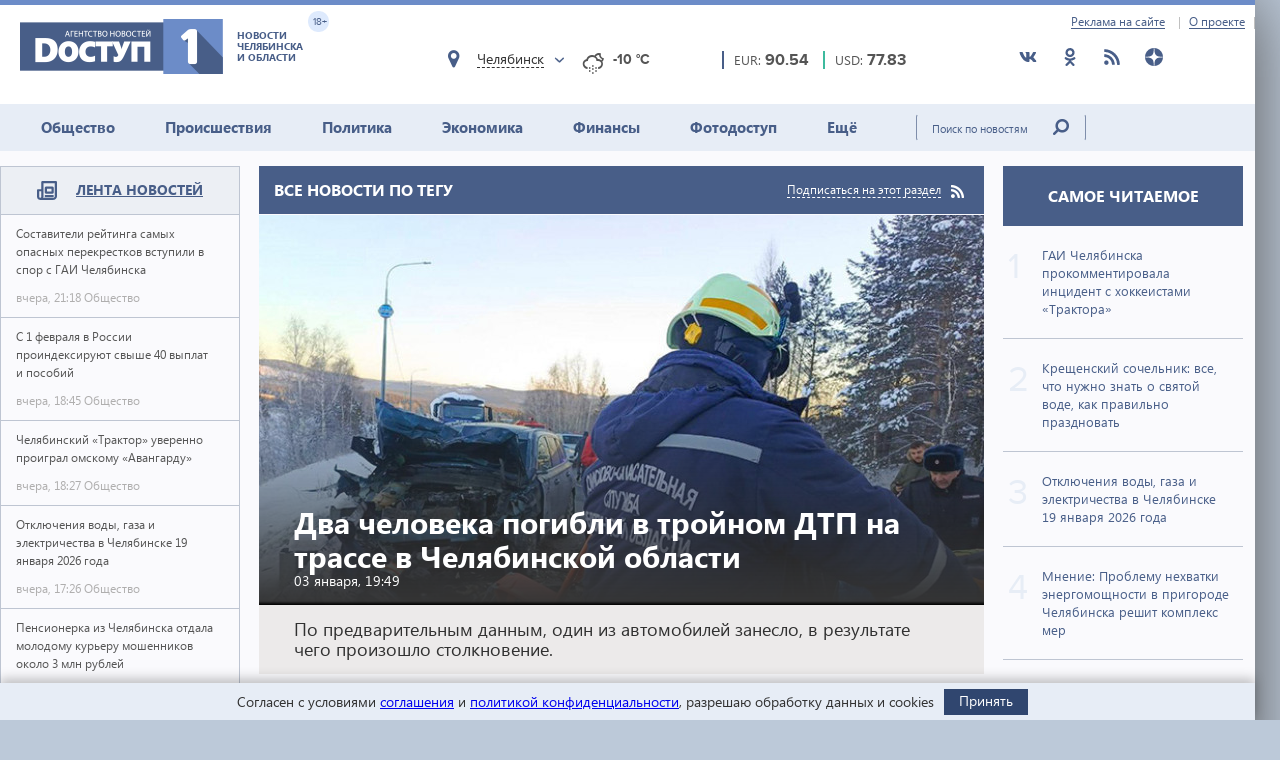

--- FILE ---
content_type: text/html; charset=utf-8
request_url: https://dostup1.ru/tags/%D0%BF%D1%81%D1%81
body_size: 16333
content:
<!DOCTYPE html>

<html lang="ru">
<head>
	<meta charset="utf-8">
	<title>ПСС - Все новости по тегу - Доступ</title>
	<meta name="description" content="Оперативные новости Челябинска и Челябинской области. Интервью, комментарии, главные события, лента новостей: политика, экономика, спорт, медицина, происшествия. Видео, фото, инфографика, комментарии" />


	<meta name="viewport" content="width=device-width" />
	<meta name="keywords" content="" />
	<meta name="cmsmagazine" content="58cb5532cee0b8146d9e940d76336573" />
	<link rel="shortcut icon" type="image/x-icon" href="/i/favicon.svg" />
	<link rel="alternate" type="application/rss+xml" title="RSS" href="/rss/" />

	<link rel="stylesheet" href="https://jquery-ui-bootstrap.github.io/jquery-ui-bootstrap/css/custom-theme/jquery-ui-1.10.3.custom.css">
	<link rel="stylesheet" href="/assets/libs/lightbox2/2.10.0/css/lightbox.min.css">
	<link rel="stylesheet" href="/assets/css/style.css?1766423070">

	<script src="https://code.jquery.com/jquery-3.2.1.min.js" integrity="sha256-hwg4gsxgFZhOsEEamdOYGBf13FyQuiTwlAQgxVSNgt4=" crossorigin="anonymous"></script>
	<script src="/assets/js/poll.min.js?1589409920"></script>
			
	<script type="text/javascript">var OA_source = "tags";</script>
	<script type="text/javascript" src="//ox.dostup1.ru/www/delivery/spcjs.php?id=4"></script>
	<script type="text/javascript" src="//vk.com/js/api/openapi.js?79"></script>
	<script src="https://www.google.com/recaptcha/api.js?onload=onloadCallback&render=explicit" async defer></script>
	<script src="https://cdn.adfinity.pro/code/dostup1.ru/adfinity.js" async></script>

	<!-- Yandex.RTB -->
	<script>window.yaContextCb=window.yaContextCb||[]</script>
	<script src="https://yandex.ru/ads/system/context.js" async></script>
	<!-- /Yandex.RTB -->
</head>
<body>
<noindex><div style="display:none; height:0">
	<!--LiveInternet counter--><script type="text/javascript">
	new Image().src = "//counter.yadro.ru/hit?r"+
	escape(document.referrer)+((typeof(screen)=="undefined")?"":
	";s"+screen.width+"*"+screen.height+"*"+(screen.colorDepth?
	screen.colorDepth:screen.pixelDepth))+";u"+escape(document.URL)+
	";h"+escape(document.title.substring(0,150))+
	";"+Math.random();</script><!--/LiveInternet-->
</div></noindex>    <div class="left-screen">
        <div class="top-banner noprint"><script type="text/javascript">OA_show(30);</script></div>
        <header>
            <div class="row-top">
				<div class="header__top">
					<a href="/about/adv/">Реклама на сайте</a>
					<a href="/about/info/">О проекте</a>
					                    
				</div>
			</div>
            
            <div class="row-bottom">
            <a href="/" class="header__logo">
					<img src="/assets/img/main-logo.png" alt="Логотип">
					<dvi class="text">
						Новости Челябинска и области
					</dvi>
					<span class="age">
						18+
					</span>
				</a>
				
				<div class="weather">
                    <div class="weather__city">
						<i class="weather__mark fa-location"></i>
                        <div class="weather__city-current"></div>
						<div class="weather__dropdown">
							<input class="weather__dropdown-filter" type="text" placeholder="Найти&hellip;">
						</div>
                    </div>
                    <div class="weather__forecast">
                        <span class="weather__forecast-icon"></span>
                        <span class="weather__forecast-temperature"></span>
                    </div>
				</div>
          
                <div class="courses">
					<div class="eur">
						<div class="row">
							<span class="name">EUR: </span>
							<span class="value"></span>							
						</div>
						
					</div>
					<div class="usd">
						<div class="row">
							<span class="name">USD: </span>
							<span class="value"></span>							
						</div>
						
					</div>
				</div> <!-- courses -->
                
                <div class="soc">
					<ul>
						<li><a href="https://vk.com/dostup1" target="_blank" rel="nofollow"><svg class="header__icon"><use xlink:href="/assets/svg/sprite.svg#vkontakte"></use></svg></a></li>
						<li><a href="https://www.odnoklassniki.ru/dostup1" target="_blank" rel="nofollow"><svg class="header__icon"><use xlink:href="/assets/svg/sprite.svg#odnoklassniki"></use></svg></a></li>
						<li><a href="/rss/" target="_blank"><svg class="header__icon"><use xlink:href="/assets/svg/sprite.svg#rss"></use></svg></a></li>
						<li><a href="https://zen.yandex.ru/dostup1.ru" target="_blank" rel="nofollow"><svg class="header__icon"><use xlink:href="/assets/svg/sprite.svg#yandex-zen-round"></use></svg></a></li>
					</ul>
				</div>
                
            </div> <!-- row-bottom -->
            
            
            <div class="header-menu">
				<ul class="header-menu__nav">
                                            <li class="nav__item ">
							<a href="/society/">Общество</a>
							                        </li>
                                            <li class="nav__item ">
							<a href="/accident/">Происшествия</a>
							                        </li>
                                            <li class="nav__item ">
							<a href="/politics/">Политика</a>
							                        </li>
                                            <li class="nav__item ">
							<a href="/economics/">Экономика</a>
							                        </li>
                                            <li class="nav__item ">
							<a href="/finance/">Финансы</a>
							                        </li>
                                            <li class="nav__item ">
							<a href="/photo/">Фотодоступ</a>
							                        </li>
                                            <li class="nav__item ">
							<a href="/medicine/">Ещё</a>
															<ul class="sub-menu">
																		<li><a href="/medicine/">Медицина</a></li>
																		<li><a href="/interview/">Интервью</a></li>
																		
								</ul>
							                        </li>
                    				</ul>
				<form action="/search/" method="get">
					<input type="text" name="text" placeholder="Поиск по новостям" class="text">
					<input type="submit" value="" class="btn">
				</form>
                
			</div> <!-- header menu -->
            
        </header>

<main class="page">
<div class="main-container">
<div class="main-content">

<section class="left-feed">    
    <div class="title">
        <img src="/assets/svg/feed-i.svg" alt="">
        <span><a href="/archive/2026/01/19/">Лента новостей</a></span>
    </div>
    <div class="content"><a href="/society/Sostaviteli-reytinga-samyh-opasnyh-perekrestkov-vstupili-v-spor-s-GAI-Chelyabinska_200771.html" class="feed__item">
    <span class="name"> Составители рейтинга самых опасных перекрестков вступили в спор с ГАИ Челябинска 
            </span>
    <div class="date">
        <span class="time">вчера, 21:18</span>
        <span class="categoty">Общество</span>
    </div>
</a>
                            
<a href="/society/S-1-fevralya-v-Rossii-proindexiruyut-svyshe-40-vyplat-iposobiy_200770.html" class="feed__item">
    <span class="name"> С 1 февраля в России проиндексируют свыше 40 выплат и пособий 
            </span>
    <div class="date">
        <span class="time">вчера, 18:45</span>
        <span class="categoty">Общество</span>
    </div>
</a>
                            
<a href="/society/Chelyabinskiy-Traktor-uverenno-proigral-omskomu-Avangardu_200769.html" class="feed__item">
    <span class="name"> Челябинский «Трактор» уверенно проиграл омскому «Авангарду» 
            </span>
    <div class="date">
        <span class="time">вчера, 18:27</span>
        <span class="categoty">Общество</span>
    </div>
</a>
                            
<div class="zone_54 banner_inactive noprint">
    <script type="text/javascript">OA_show(54);</script><script>$(document).ready(function() { checkZone( "54" );  });</script></div>
<a href="/society/Otklyucheniya-vody-gaza-i-elektrichestva-v-Chelyabinske-19-yanvarya-2026-goda_200768.html" class="feed__item">
    <span class="name"> Отключения воды, газа и электричества в Челябинске 19 января 2026 года 
            </span>
    <div class="date">
        <span class="time">вчера, 17:26</span>
        <span class="categoty">Общество</span>
    </div>
</a>
                            
<a href="/accident/Pensionerka-iz-Chelyabinska-otdala-molodomu-kureru-moshennikov-okolo-3-mln-rubley_200767.html" class="feed__item">
    <span class="name"> Пенсионерка из Челябинска отдала молодому курьеру мошенников около 3 млн рублей 
            </span>
    <div class="date">
        <span class="time">вчера, 17:03</span>
        <span class="categoty">Происшествия</span>
    </div>
</a>
                            
<a href="/society/Na-Yuzhnom-Urale-s-vladeltsev-sobaki-ukusivshey-devochku-za-litso-vzyskali-80-tys-rubley_200766.html" class="feed__item">
    <span class="name"> На Южном Урале с хозяйки собаки, укусившей девочку за лицо, взыскали 80 тыс. рублей 
            </span>
    <div class="date">
        <span class="time">вчера, 16:51</span>
        <span class="categoty">Общество</span>
    </div>
</a>
                            
<a href="/society/Kreschenie--odin-iz-glavnyh-prazdnikov-zaprety-kotorye-nelzya-narushat_200765.html" class="feed__item">
    <span class="name"> Крещение – один из главных праздников: запреты, которые нельзя нарушать 
            </span>
    <div class="date">
        <span class="time">вчера, 16:42</span>
        <span class="categoty">Общество</span>
    </div>
</a>
                            
<a href="/society/Politsiya-Yuzhnogo-Urala-obvinila-moskvicha-v-afere-na-2-mln-pri-zakupke-tovarov_200764.html" class="feed__item">
    <span class="name"> Полиция Южного Урала обвинила москвича в афере  на 2 млн при закупке товаров 
            </span>
    <div class="date">
        <span class="time">вчера, 15:35</span>
        <span class="categoty">Общество</span>
    </div>
</a>
                            
<a href="/society/Chast-Metallurgicheskogo-rayona-Chelyabinska-ostanetsya-bez-vody-na-12-chasov_200763.html" class="feed__item">
    <span class="name"> Часть Металлургического района Челябинска останется без воды на 12 часов 
            </span>
    <div class="date">
        <span class="time">вчера, 13:38</span>
        <span class="categoty">Общество</span>
    </div>
</a>
                            
<a href="/society/Sinoptiki-opublikovali-prognoz-dlya-Chelyabinskoy-oblasti-na-19-yanvarya_200762.html" class="feed__item">
    <span class="name"> Синоптики опубликовали прогноз для Челябинской области на 19 января 
            </span>
    <div class="date">
        <span class="time">вчера, 12:41</span>
        <span class="categoty">Общество</span>
    </div>
</a>
                            
<a href="/accident/V-DTP-pod-Chelyabinskom-odin-chelovek-pogib-dvoe-postradali_200761.html" class="feed__item">
    <span class="name"> В ДТП под Челябинском один человек погиб, двое пострадали 
            </span>
    <div class="date">
        <span class="time">вчера, 12:11</span>
        <span class="categoty">Происшествия</span>
    </div>
</a>
                            
<a href="/society/Srazu-posle-Krescheniya-v-Chelyabinskuyu-oblast-vernutsya-morozy_200760.html" class="feed__item">
    <span class="name"> Сразу после Крещения в Челябинскую область вернутся морозы 
            </span>
    <div class="date">
        <span class="time">вчера, 11:49</span>
        <span class="categoty">Общество</span>
    </div>
</a>
                            
<a href="/society/S-1-sentyabrya-v-shkolah-Rossii-budut-stavit-otsenki-za-povedenie-vsem-bez-isklyucheniya_200759.html" class="feed__item">
    <span class="name"> С 1 сентября в школах России будут ставить оценки за поведение всем без исключения 
            </span>
    <div class="date">
        <span class="time">вчера, 09:55</span>
        <span class="categoty">Общество</span>
    </div>
</a>
                            
<a href="/society/Pyat-ofitsialnyh-kupeley-budut-otkryty-v-Chelyabinske-s-17-chasov-18-yanvarya_200758.html" class="feed__item">
    <span class="name"> Пять официальных купелей будут открыты в Челябинске с 17 часов 18 января 
            </span>
    <div class="date">
        <span class="time">вчера, 09:42</span>
        <span class="categoty">Общество</span>
    </div>
</a>
                            
<a href="/society/V-Chelyabinske-obustroyat-naberezhnuyu-esche-na-dvuh-uchastkah-reki-Miass_200757.html" class="feed__item">
    <span class="name"> В Челябинске обустроят набережную еще на двух участках реки Миасс 
            </span>
    <div class="date">
        <span class="time">вчера, 09:29</span>
        <span class="categoty">Общество</span>
    </div>
</a>
                            
<a href="/society/Kreschenskiy-sochelnikvse-chto-nuzhno-znat-o-svyatoy-vode-kak-pravilno-prazdnovat_200756.html" class="feed__item">
    <span class="name"> Крещенский сочельник: все, что нужно знать о святой воде, как правильно праздновать 
            </span>
    <div class="date">
        <span class="time">вчера, 08:31</span>
        <span class="categoty">Общество</span>
    </div>
</a>
                            
<a href="/society/V-Chelyabinskoy-oblasti-18-yanvarya-zametno-potepleet-proydut-nebolshie-snegopady_200755.html" class="feed__item">
    <span class="name"> В Челябинской области 18 января заметно потеплеет, пройдут небольшие снегопады 
            </span>
    <div class="date">
        <span class="time">вчера, 08:09</span>
        <span class="categoty">Общество</span>
    </div>
</a>
                            
<a href="/society/Matkapital-na-pervogo-rebenka-sostavit-pochti-729-tys-rubley-s-1-fevralya_200754.html" class="feed__item">
    <span class="name"> Маткапитал на первого ребенка составит почти 729 тыс. рублей с 1 февраля 
            </span>
    <div class="date">
        <span class="time">17 января, 20:24</span>
        <span class="categoty">Общество</span>
    </div>
</a>
                            
<a href="/society/Mitropolit-Chelyabinskiy-i-Miasskiy-vozglavit-glavnye-torzhestva-18-i-19-yanvarya_200753.html" class="feed__item">
    <span class="name"> Митрополит Челябинский и Миасский возглавит главные торжества 18 и 19 января 
            </span>
    <div class="date">
        <span class="time">17 января, 19:41</span>
        <span class="categoty">Общество</span>
    </div>
</a>
                            
<a href="/society/Delo-o-padenii-zhitelnitsy-Chelyabinska-v-kanalizatsionnyy-lyuk-izuchit-Bastrykin_200752.html" class="feed__item">
    <span class="name"> Дело о падении жительницы Челябинска в канализационный люк изучит Бастрыкин 
            </span>
    <div class="date">
        <span class="time">17 января, 19:01</span>
        <span class="categoty">Общество</span>
    </div>
</a>
                            
<a href="/society/GAI-Chelyabinska-prokommentirovala-intsident-s-hokkeistami-Traktora_200751.html" class="feed__item">
    <span class="name"> ГАИ Челябинска прокомментировала инцидент с хоккеистами «Трактора» 
            </span>
    <div class="date">
        <span class="time">17 января, 18:27</span>
        <span class="categoty">Общество</span>
    </div>
</a>
                            
<a href="/society/Vrach-Eto-vazhno-znat-chtoby-kreschenskaya-traditsiya-ne-obernulas-tragediey_200750.html" class="feed__item">
    <span class="name"> Врач: Это важно знать, чтобы крещенская традиция не обернулась трагедией 
            </span>
    <div class="date">
        <span class="time">17 января, 18:15</span>
        <span class="categoty">Общество</span>
    </div>
</a>
                            
<a href="/accident/V-Chelyabinskoy-oblasti-zaderzhali-15-letnego-shkolnika-za-rulem-VAZ-2113_200749.html" class="feed__item">
    <span class="name"> В Челябинской области задержали 15-летнего школьника за рулем ВАЗ-2113 
            </span>
    <div class="date">
        <span class="time">17 января, 17:38</span>
        <span class="categoty">Происшествия</span>
    </div>
</a>
                            
<a href="/society/Zhitel-Chelyabinska-osuzhden-za-prodazhu-chuzhoy-kvartiry-po-sheme-Dolinoy_200748.html" class="feed__item">
    <span class="name"> Житель Челябинска осужден за продажу чужой квартиры по «схеме Долиной» 
            </span>
    <div class="date">
        <span class="time">17 января, 17:21</span>
        <span class="categoty">Общество</span>
    </div>
</a>
                            
<a href="/society/Mnenie-Problemu-nehvatki-energomoschnosti-v-prigorode-Chelyabinska-reshit-komplex-mer_200747.html" class="feed__item">
    <span class="name"> Мнение: Проблему нехватки энергомощности в пригороде Челябинска решит комплекс мер 
            </span>
    <div class="date">
        <span class="time">17 января, 15:56</span>
        <span class="categoty">Общество</span>
    </div>
</a>
                            
<a href="/accident/V-Chelyabinske-inomarka-oprokinulas-posle-stolknoveniya-s-drugoy-mashinoy_200746.html" class="feed__item">
    <span class="name"> В Челябинске иномарка опрокинулась после столкновения с другой машиной 
            </span>
    <div class="date">
        <span class="time">17 января, 15:29</span>
        <span class="categoty">Происшествия</span>
    </div>
</a>
                            
<a href="/accident/Chelyabinets-lishilsya-svyshe-300-tysyach-poveriv-v-lzheinvestitsii_200745.html" class="feed__item">
    <span class="name"> Челябинец лишился свыше 300 тысяч, поверив в лжеинвестиции 
            </span>
    <div class="date">
        <span class="time">17 января, 15:09</span>
        <span class="categoty">Происшествия</span>
    </div>
</a>
                            
<a href="/society/Metallurg-zabil-Admiralu-8-shayb-i-prodlil-pobednuyu-seriyu-do-7-matchey_200744.html" class="feed__item">
    <span class="name"> «Металлург» забил «Адмиралу» 8 шайб и продлил победную серию до 7 матчей 
            </span>
    <div class="date">
        <span class="time">17 января, 14:22</span>
        <span class="categoty">Общество</span>
    </div>
</a>
                            
<a href="/society/Sinoptiki-ozvuchili-prognoz-dlya-Chelyabinskoy-oblasti-na-18-yanvarya_200743.html" class="feed__item">
    <span class="name"> Синоптики озвучили прогноз для Челябинской области на 18 января 
            </span>
    <div class="date">
        <span class="time">17 января, 13:04</span>
        <span class="categoty">Общество</span>
    </div>
</a>
                            
<a href="/accident/Mat-i-chetvero-detey-chudom-spaslis-vo-vremya-pozhara-v-Chelyabinskoy-oblasti_200742.html" class="feed__item">
    <span class="name"> Мать и четверо детей чудом спаслись во время пожара в Челябинской области 
            </span>
    <div class="date">
        <span class="time">17 января, 11:44</span>
        <span class="categoty">Происшествия</span>
    </div>
</a>
                            
<a href="/society/Zhitel-Chelyabinska-lishen-svobody-na-5-s-polovinoy-let-za-prizyvy-k-terrorizmu_200741.html" class="feed__item">
    <span class="name"> Житель Челябинска лишен свободы на 5 с половиной лет за призывы к терроризму 
            </span>
    <div class="date">
        <span class="time">17 января, 11:16</span>
        <span class="categoty">Общество</span>
    </div>
</a>
                            
<a href="/accident/Mash-hokkeistov-Traktora-Livo-Grigorenko-i-Nikonova-obvinili-v-pyanom-deboshe_200738.html" class="feed__item">
    <span class="name"> Mash: хоккеистов «Трактора» Ливо, Григоренко и Никонова обвинили в пьяном дебоше 
            </span>
    <div class="date">
        <span class="time">17 января, 08:29</span>
        <span class="categoty">Происшествия</span>
    </div>
</a>
                            
<a href="/society/Aviareys-iz-Chelyabinska-v-Sharm-el-Sheyh-zaderzhivaetsya-na-shest-chasov-minimum_200736.html" class="feed__item">
    <span class="name"> Авиарейс из Челябинска в Шарм-эль-Шейх задерживается на шесть часов минимум 
            </span>
    <div class="date">
        <span class="time">17 января, 07:49</span>
        <span class="categoty">Общество</span>
    </div>
</a>
                            
<a href="/society/Zosima-Pchelnik-predki-schitali-chto-17-yanvarya-nechist-vedet-sebya-osobenno-derzko_200735.html" class="feed__item">
    <span class="name"> Зосима Пчельник: предки считали, что 17 января нечисть ведет себя особенно дерзко 
            </span>
    <div class="date">
        <span class="time">17 января, 07:24</span>
        <span class="categoty">Общество</span>
    </div>
</a>
                            
<a href="/society/Tsiklon-progonitantitsiklon-pogoda-v-Chelyabinskoy-oblasti-17-19-yanvarya_200734.html" class="feed__item">
    <span class="name"> Циклон прогонит антициклон: погода в Челябинской области 17-19 января 
            </span>
    <div class="date">
        <span class="time">17 января, 06:49</span>
        <span class="categoty">Общество</span>
    </div>
</a>
                            
<a href="/accident/Dve-devushki-na-inomarkah-ne-razehalis-v-tsentre-Chelyabinska-odna-v-bolnitse_200733.html" class="feed__item">
    <span class="name"> Две девушки на иномарках не разъехались в центре Челябинска, одна в больнице 
            </span>
    <div class="date">
        <span class="time">17 января, 06:21</span>
        <span class="categoty">Происшествия</span>
    </div>
</a>
                            
<a href="/society/Otmena-zanyatiy-v-shkolah-Chelyabinskoy-oblasti-17-yanvarya-2026-goda_200732.html" class="feed__item">
    <span class="name"><span style="color:red">ВНИМАНИЕ.</span> Отмена занятий в школах Челябинской области 17 января 2026 года 
            </span>
    <div class="date">
        <span class="time">17 января, 05:57</span>
        <span class="categoty">Общество</span>
    </div>
</a>
                            
<a href="/society/Otmenyat-uroki-v-shkolah-Chelyabinska-i-Miassa-17-yanvarya-ne-stali_200731.html" class="feed__item">
    <span class="name"> Отменять уроки в школах Челябинска и Миасса 17 января не стали 
            </span>
    <div class="date">
        <span class="time">17 января, 05:50</span>
        <span class="categoty">Общество</span>
    </div>
</a>
                            
<a href="/accident/Tri-cheloveka-postradali-v-massovom-DTP-v-tsentre-Chelyabinska_200730.html" class="feed__item">
    <span class="name"> Три человека пострадали в массовом ДТП в центре Челябинска 
            </span>
    <div class="date">
        <span class="time">16 января, 21:36</span>
        <span class="categoty">Происшествия</span>
    </div>
</a>
                            
<a href="/politics/Chelyabinets-Alexey-Tabalov-vnesen-v-reestr-inoagentov-Minyusta-Rossii_200729.html" class="feed__item">
    <span class="name"> Челябинец Алексей Табалов* внесен в реестр иноагентов Минюста России 
            </span>
    <div class="date">
        <span class="time">16 января, 19:39</span>
        <span class="categoty">Политика</span>
    </div>
</a>
                            
</div><!-- content --></section> <!-- left feed -->

<section class="middle-content">
    
    
    
<div class='tpl-block-1006'><div class="tpl-block-list tpl-component-64 tpl-template-256" id="nc-block-94d10eb843e162be63df39d0cf32306f"><div class="tpl-anchor" id="tags"></div>

    <div class="inner-top-news">
        <div class="title title__blue">
            <h2>Все новости по тегу</h2>
            <a href="/rss/" class="rss"><span>Подписаться на этот раздел</span><img src="/assets/img/rss.png" alt=""></a>
        </div>
    
 

    
     
        <!-- большой блок -->
        <div class="inner-big-news">
            <a href="/accident/Dva-cheloveka-pogibli-v-troynom-DTP-na-trasse-v-Chelyabinskoy-oblasti_200306.html" class="link">
                                <img data-size="725x390" src="/netcat_files/1001/1001/111_0.jpg" style="width:725px; height:390px;" alt="">
                                <div class="text">
                    <h1 class="title"><span>Два человека погибли в тройном ДТП на трассе в Челябинской области</span></h1>
                    <time class="date" datetime="2026-01-03T19:49:45+05:00">03 января, 19:49</time>
                </div>
            </a>
            <div class="text-bottom">По предварительным данным, один из автомобилей занесло, в результате чего произошло столкновение.</div>
        </div><!-- .inner-big-news -->
     
 

    
                        <!-- блок из трех новостей -->
            <div class="row">
                    <a href="/accident/Na-trasse-v-Chelyabinskoy-oblasti-spasateli-vyzvolili-iz-iskorezhennogo-avto-pokalechennogo-muzhchinu_186955.html" class="middle-news">
                                <img data-size="225x170" src="/netcat_files/1001/1001/dtp_59_thumb1.jpg" style="width: 225px; height:170px;" alt="">
                                <h2><span>На трассе в Челябинской области спасатели вызволили из искореженного авто мужчину</span></h2>
                <p>Пострадавшего эвакуировали с места ДТП и передали бригаде скорой медицинской помощи.</p>
                <time class="date" datetime="2025-02-06T14:21:05+05:00">06 февраля 2025 года, 14:21</time>
            </a>
             
 

    
                        <a href="/accident/Pod-Kyshtymom-spasli-ranenogo-lebedya-otbivshegosya-ot-stai_183325.html" class="middle-news">
                                <img data-size="225x170" src="/netcat_files/1001/1001/lebed_thumb1.jpg" style="width: 225px; height:170px;" alt="">
                                <h2><span>Под Кыштымом спасли раненого лебедя, отбившегося от стаи</span></h2>
                <p>Птицу доставили в Челябинский приют для диких животных «Спаси меня».</p>
                <time class="date" datetime="2024-11-11T12:39:10+05:00">11 ноября 2024 года, 12:39</time>
            </a>
             
 

    
                        <a href="/accident/Troe-muzhchin-provalilis-pod-led-v-Chelyabinskoy-oblasti_183270.html" class="middle-news">
                                <img data-size="225x170" src="/netcat_files/1001/1001/PSA7xSudpIA_thumb1.jpg" style="width: 225px; height:170px;" alt="">
                                <h2><span>Трое мужчин провалились под лед в Челябинской области</span></h2>
                <p>К месту ЧП выехали спасатели Кыштымского о отряда областной ПСС.</p>
                <time class="date" datetime="2024-11-09T14:51:49+05:00">09 ноября 2024 года, 14:51</time>
            </a>
                    </div><!-- /.row блок из трех новостей -->
             

     
        <!-- остальные новости -->
        <div class="main-news-group__banner noprint"><script type="text/javascript">OA_show(49);</script></div>
        <div class="all-news">
            <div class="title title__blue"><h2><span>Все новости раздела</span></h2></div>
    
            <div class="row">
    
    <a href="/accident/Pod-Kyshtymom-rybak-pogib-provalivshis-pod-led_183264.html" class="small-news">
                    <img data-size="170x120" src="/netcat_files/1001/1001/pss_16_thumb3.jpg" alt="">
                <p>Под Кыштымом рыбак погиб, провалившись под лед</p>
        <time class="date" datetime="2024-11-09T11:50:50+05:00">09 ноября 2024 года, 11:50</time>
    </a>
            
            
        

    
    
    <a href="/accident/Spasateli-ischut-turista-iz-Kurgana-propavshego-5-oktyabrya-na-Taganae_182087.html" class="small-news">
                    <img data-size="170x120" src="/netcat_files/1001/1001/pss_15_thumb3.jpg" alt="">
                <p>Спасатели ищут туриста из Кургана, пропавшего 5 октября на Таганае</p>
        <time class="date" datetime="2024-10-09T15:39:41+05:00">09 октября 2024 года, 15:39</time>
    </a>
            
            
        

    
    
    <a href="/accident/Na-Argazinskom-vodohranilische-prodolzhayutsya-poiski-rybaka-utonuvshego-27-sentyabrya_181973.html" class="small-news">
                    <img data-size="170x120" src="/netcat_files/1001/1001/pss_14_thumb3.jpg" alt="">
                <p>На Аргазинском водохранилище продолжаются поиски рыбака, утонувшего 27 сентября</p>
        <time class="date" datetime="2024-10-07T10:23:57+05:00">07 октября 2024 года, 10:23</time>
    </a>
            
            
        

    
    
    <a href="/accident/V-PSS-rasskazali-podrobnosti-massovogo-DTP-s-furami-pod-Zlatoustom_181710.html" class="small-news">
                    <img data-size="170x120" src="/netcat_files/1001/1001/dtp_zlat_thumb3.jpg" alt="">
                <p>В ПСС рассказали подробности массового ДТП с фурами под Златоустом</p>
        <time class="date" datetime="2024-09-26T10:11:16+05:00">26 сентября 2024 года, 10:11</time>
    </a>
            
            </div><!-- /.row -->
            
        

    
            <div class="row">
    
    <a href="/accident/Yuzhnouralskie-spasateli-issledovali-6-tys-kvadratov-pod-vodoy-v-poiskah-pensionerki_181686.html" class="small-news">
                    <img data-size="170x120" src="/netcat_files/1001/1001/pss1_thumb3_0.jpg" alt="">
                <p>Южноуральские спасатели исследовали 6 тыс. «квадратов» под водой в поисках пенсионерки</p>
        <time class="date" datetime="2024-09-25T10:40:27+05:00">25 сентября 2024 года, 10:40</time>
    </a>
            
            
        

    
    
    <a href="/accident/V-Magnitogorske-malchiku-u-kotorogo-na-paltse-zastryal-podshipnik-potrebovalas-pomosch-spasateley_181544.html" class="small-news">
                    <img data-size="170x120" src="/netcat_files/1001/1001/pss_11_thumb3.jpg" alt="">
                <p>В Магнитогорске мальчику, у которого на пальце застрял подшипник, потребовалась помощь спасателей</p>
        <time class="date" datetime="2024-09-17T10:09:13+05:00">17 сентября 2024 года, 10:09</time>
    </a>
            
            
        

    
    
    <a href="/accident/Na-Yuzhnom-Urale-voditel-zazhatyy-dvumya-furami-poluchil-zhutkie-travmy_181291.html" class="small-news">
                    <img data-size="170x120" src="/netcat_files/1001/1001/dtp1_12_thumb3.jpg" alt="">
                <p>На Южном Урале водитель, зажатый двумя фурами, получил жуткие травмы</p>
        <time class="date" datetime="2024-09-03T09:54:45+05:00">03 сентября 2024 года, 09:54</time>
    </a>
            
            
        

    
    
    <a href="/accident/Na-ozere-Turgoyak-muzhchina-vo-vremya-fotosessii-upal-s-30-metrovoy-skaly_181042.html" class="small-news">
                    <img data-size="170x120" src="/netcat_files/1001/1001/pss_10_thumb3.jpg" alt="">
                <p>На озере Тургояк мужчина во время фотосессии упал с 30-метровой скалы</p>
        <time class="date" datetime="2024-08-26T11:23:58+05:00">26 августа 2024 года, 11:23</time>
    </a>
            
            </div><!-- /.row -->
            
        

    
            <div class="row">
    
    <a href="/accident/Na-Uvildah-11-chelovek-zastryali-posredi-ozera-na-neispravnoy-lodke_179085.html" class="small-news">
                    <img data-size="170x120" src="/netcat_files/1001/1001/pss_7_thumb3.jpg" alt="">
                <p>На Увильдах 11 человек застряли посреди озера на неисправной лодке</p>
        <time class="date" datetime="2024-07-08T11:32:35+05:00">08 июля 2024 года, 11:32</time>
    </a>
            
            
        

    
    
    <a href="/accident/Zhitel-Magnitogorska-nashel-polnuyu-banku-rtuti-u-sobstvennogo-garazha_177606.html" class="small-news">
                    <img data-size="170x120" src="/netcat_files/1001/1001/pss_6_thumb3.jpg" alt="">
                <p>Житель Магнитогорска нашел полную банку ртути у собственного гаража</p>
        <time class="date" datetime="2024-05-31T11:18:59+05:00">31 мая 2024 года, 11:18</time>
    </a>
            
            
        

    
    
    <a href="/accident/Zhiteli-Kyshtyma-obnaruzhili-v-reke-trup-obyavlennogo-v-rozysk-muzhchiny_176727.html" class="small-news">
                    <img data-size="170x120" src="/netcat_files/1001/1001/pss_5_thumb3.jpg" alt="">
                <p>Жители Кыштыма обнаружили в реке труп объявленного в розыск мужчины</p>
        <time class="date" datetime="2024-05-08T11:37:06+05:00">08 мая 2024 года, 11:37</time>
    </a>
            
            
        

    
    
    <a href="/accident/V-rayone-Ayskih-pritesov-vylovili-trup-15-letney-shkolnitsy_176377.html" class="small-news">
                    <img data-size="170x120" src="/netcat_files/1001/1001/pritesy_thumb3.jpg" alt="">
                <p>В районе Айских притесов нашли труп 15-летней школьницы</p>
        <time class="date" datetime="2024-04-28T09:23:20+05:00">28 апреля 2024 года, 09:23</time>
    </a>
            
            </div><!-- /.row -->
            
        

    
            <div class="row">
    
    <a href="/accident/Magnitogorets-upal-v-reku-Ural-ne-uderzhavshis-na-mostu_175853.html" class="small-news">
                    <img data-size="170x120" src="/netcat_files/1001/1001/pss_4_thumb3.jpg" alt="">
                <p>Магнитогорец упал в реку Урал, не удержавшись на мосту</p>
        <time class="date" datetime="2024-04-16T12:15:57+05:00">16 апреля 2024 года, 12:15</time>
    </a>
            
            
        

    
    
    <a href="/accident/Zabludivshiysya-lyzhnik-provel-v-lesu-pod-Kyshtymom-okolo-sutok_173868.html" class="small-news">
                    <img data-size="170x120" src="/netcat_files/1001/1001/spas_1_thumb3.jpg" alt="">
                <p>Заблудившийся лыжник провел в лесу под Кыштымом около суток</p>
        <time class="date" datetime="2024-02-26T11:50:55+05:00">26 февраля 2024 года, 11:50</time>
    </a>
            
            
        

    
    
    <a href="/society/Chelyabinskie-spasateli-pered-vyhodnymi-perehodyat-na-usilennyy-rezhim_173759.html" class="small-news">
                    <img data-size="170x120" src="/netcat_files/83/34/spasateli_logo_odezhda_thumb3_3.gif" alt="">
                <p>Челябинские спасатели перед выходными переходят на усиленный режим</p>
        <time class="date" datetime="2024-02-21T15:03:16+05:00">21 февраля 2024 года, 15:03</time>
    </a>
            
            
        

    
    
    <a href="/accident/V-massovom-DTP-mezhdu-Miassom-i-Zlatoustom-tyazhelo-postradal-muzhchina_173698.html" class="small-news">
                    <img data-size="170x120" src="/netcat_files/1001/1001/dtp_27_thumb3.jpg" alt="">
                <p>В массовом ДТП между Миассом и Златоустом тяжело пострадал мужчина</p>
        <time class="date" datetime="2024-02-20T11:03:29+05:00">20 февраля 2024 года, 11:03</time>
    </a>
            
            </div><!-- /.row -->
            
        

    
            <div class="row">
    
    <a href="/accident/V-Magnitogorske-spasli-rebenka-golova-kotorogo-zastryala-v-gorshke_173233.html" class="small-news">
                    <img data-size="170x120" src="/netcat_files/1001/1001/gorshok_thumb3.jpg" alt="">
                <p>В Магнитогорске спасли ребенка, голова которого застряла в горшке</p>
        <time class="date" datetime="2024-02-07T11:02:27+05:00">07 февраля 2024 года, 11:02</time>
    </a>
            
            
        

    
    
    <a href="/accident/Silnyy-trupnyy-zapah-vynudil-zhiltsov-mnogoetazhki-v-Zlatouste-vyzvat-spasateley_172670.html" class="small-news">
                    <img data-size="170x120" src="/netcat_files/1001/1001/spasateli_u_mashiny_thumb3_4.gif" alt="">
                <p>Сильный трупный запах вынудил жильцов многоэтажки в Златоусте вызвать спасателей</p>
        <time class="date" datetime="2024-01-23T09:56:07+05:00">23 января 2024 года, 09:56</time>
    </a>
            
            
        

    
    
    <a href="/accident/V-Magnitogorske-iz-igrushechnogo-plena-spasli-8-mesyachnogo-malysha_172627.html" class="small-news">
                    <img data-size="170x120" src="/netcat_files/1001/1001/spasateli_logo_odezhda_thumb3_20.gif" alt="">
                <p>В Магнитогорске из «игрушечного» плена спасли 8-месячного малыша</p>
        <time class="date" datetime="2024-01-22T10:20:06+05:00">22 января 2024 года, 10:20</time>
    </a>
            
            
        

    
    
    <a href="/accident/V-Miasse-stroitel-upal-v-shahtu-lifta-s-8-etazha_171805.html" class="small-news">
                    <img data-size="170x120" src="/netcat_files/1001/1001/pss_3_thumb3.jpg" alt="">
                <p>В Миассе строитель упал в шахту лифта с 8 этажа</p>
        <time class="date" datetime="2023-12-23T19:16:12+05:00">23 декабря 2023 года, 19:16</time>
    </a>
            
            </div><!-- /.row -->
            
        


            <div class="more-button" data-url="/tags/?cur_cc=1006&amp;tag=%D0%BF%D1%81%D1%81&amp;curPos=24&&recNum=20&more=1&isNaked=1">Показать еще</div>

</div><!-- .inner-top-news -->

</div></div></section> <!-- middle-content -->

<section class="right-content">
        
    <!-- БАННЕР -->
    <div class="zone_1 banner_inactive noprint">
        <script type="text/javascript">OA_show(1);</script><script>$(document).ready(function() { checkZone( "1" );  });</script>    </div>
    <div class="zone_39 banner_inactive noprint">
        <script type="text/javascript">OA_show(39);</script><script>$(document).ready(function() { checkZone( "39" );  });</script>    </div>
    
    <div class="right__most-read">
                <a href="#" class="title"><span>Самое читаемое</span></a><a href="/society/GAI-Chelyabinska-prokommentirovala-intsident-s-hokkeistami-Traktora_200751.html" class="most-read__item">
								<div class="num">1</div>
								<span>
									ГАИ Челябинска прокомментировала инцидент с хоккеистами «Трактора»								</span>
							</a>
<a href="/society/Kreschenskiy-sochelnikvse-chto-nuzhno-znat-o-svyatoy-vode-kak-pravilno-prazdnovat_200756.html" class="most-read__item">
								<div class="num">2</div>
								<span>
									Крещенский сочельник: все, что нужно знать о святой воде, как правильно праздновать								</span>
							</a>
<a href="/society/Otklyucheniya-vody-gaza-i-elektrichestva-v-Chelyabinske-19-yanvarya-2026-goda_200768.html" class="most-read__item">
								<div class="num">3</div>
								<span>
									Отключения воды, газа и электричества в Челябинске 19 января 2026 года								</span>
							</a>
<a href="/society/Mnenie-Problemu-nehvatki-energomoschnosti-v-prigorode-Chelyabinska-reshit-komplex-mer_200747.html" class="most-read__item">
								<div class="num">4</div>
								<span>
									Мнение: Проблему нехватки энергомощности в пригороде Челябинска решит комплекс мер								</span>
							</a>
<a href="/society/S-1-fevralya-v-Rossii-proindexiruyut-svyshe-40-vyplat-iposobiy_200770.html" class="most-read__item">
								<div class="num">5</div>
								<span>
									С 1 февраля в России проиндексируют свыше 40 выплат и пособий								</span>
							</a>
    </div>
    <div class="zone_32 banner_inactive noprint">
        <script type="text/javascript">OA_show(32);</script><script>$(document).ready(function() { checkZone( "32" );  });</script>    </div>

    <div id="date_range"></div>

    <div class="zone_13 banner_inactive noprint">
        <script type="text/javascript">OA_show(13);</script><script>$(document).ready(function() { checkZone( "13" );  });</script>    </div>

    <div class="right__interview poll_box">
        <div class="title"><span>Опрос</span></div>
                    
    </div> 

    <div class="right__vk">
        <noindex>
				<div id="vk_groups" class="b-sblock"></div>
				<script type="text/javascript">
					let vk_grp_loaded = false;
					let vk_grp_box = document.getElementById("vk_groups");
					window.addEventListener("scroll", function() {
						if (vk_grp_loaded === false) {
							// Check visibility & Lazy-loading
							if (vk_grp_box.offsetTop && document.documentElement.scrollTop + window.innerHeight >= vk_grp_box.offsetTop) {
								vk_grp_loaded = true;
								setTimeout(() => {                    
									let script = document.createElement("script");
									script.src = "https://vk.com/js/api/openapi.js?168";
									vk_grp_box.after(script);    
									script.onload = function() {
										VK.Widgets.Group("vk_groups", {mode: 0, width: "240", height: "290"}, 39967965);
									}
								}, 0);
							}
						}
					});
				</script></noindex>    </div>
    <div class="zone_11 banner_inactive noprint">
        <script type="text/javascript">OA_show(11);</script><script>$(document).ready(function() { checkZone( "11" );  });</script>    </div>
    <div class="right__ok">
        <noindex><div id="ok_group_widget"></div><script>!function(e,f,b,a){var c=e.createElement("script");c.src="//connect.ok.ru/connect.js";c.onload=c.onreadystatechange=function(){if(!this.readyState||this.readyState=="loaded"||this.readyState=="complete"){if(!this.executed){this.executed=true;setTimeout(function(){OK.CONNECT.insertGroupWidget(f,b,a)},0)}}};e.documentElement.appendChild(c)}(document,"ok_group_widget","51859594543307","{width:240,height:335}");</script></noindex>    </div>
    
    <!-- баннер -->
    <div class="zone_44 banner_inactive noprint">
        <script type="text/javascript">OA_show(44);</script><script>$(document).ready(function() { checkZone( "44" );  });</script>    </div>
    <div class="noprint">
        <script type="text/javascript">OA_show(14);</script>    </div>
</section> <!-- right-content -->




</div> <!-- main-content -->
</div> <!-- main-container -->
</main>
<footer class="footer">
				<div class="footer__left">
					<div class="left__text">
						<span class="bold">© 2008–2026 Агентство новостей «Доступ».</span>
						<span>
							Новости Челябинска 
							и Челябинской области.
							При полном или частичном 
							использовании материалов гиперссылка 
							на <a href="/">АН «Доступ»</a> обязательна.
							Редакция не несет ответственности 
							за достоверность информации, 
							опубликованной в рекламных 
							объявлениях.
						</span>
						<a href="/russia/" class="left__text-btn-link">Статьи</a>
					</div>
				</div>
				<div class="right__navs">
					<nav class="footer__nav">
						<div class="title">Агентство новостей «Доступ»</div>
						<div class="row">
							<a href="/about/info/"><span>О проекте</span></a>
							<a href="/about/adv/"><span class="red">Реклама на сайте</span></a>
														<a href="/about/contacts/"><span>Контакты редакции</span></a>
							<a href="/about/privacy/"><span>Политика конфиденциальности</span></a>
							<a href="/about/privacy/personal-data-processing.html"><span>Согласие на обработку персональных данных</span></a>
						</div>
					</nav>
					<nav class="footer__nav">
						<div class="title">Разделы</div>
						<div class="row">
                            
                            <div class="clm">
                                                            <a href="/society/"><span>Общество</span></a>
                                                            <a href="/interview/"><span>Интервью</span></a>
                                                            <a href="/tags/%D0%98%D0%BD%D1%84%D0%BE%D0%B3%D1%80%D0%B0%D1%84%D0%B8%D0%BA%D0%B0"><span>Инфографика</span></a>
                                                            <a href="/politics/"><span>Политика</span></a>
                                                            <a href="/accident/"><span>Проиcшествия</span></a>
                                                            <a href="/finance/"><span>Финансы</span></a>
                                                            <a href="/economics/"><span>Экономика</span></a>
                                                            <a href="/medicine/"><span>Медицина</span></a>
                                                        </div>
							
							<div class="clm">
								<a href="/photo/"><span>Фотодоступ</span></a>
								<a href="/video/"><span>Видео</span></a>
								<a href="/partners/"><span>Новости компаний</span></a>
															</div>
						</div>
					</nav>
					<nav class="footer__nav">
						<div class="title">Присоединяйтесь</div>
						<div class="soc">
							<a href="https://vk.com/dostup1" target="_blank" rel="nofollow">
								<svg class="footer__icon icon-vkontakte"><use xlink:href="/assets/svg/sprite.svg#vkontakte"></use></svg>
								<span>Вконтакте</span>
							</a>
							<a href="https://www.odnoklassniki.ru/dostup1" target="_blank" rel="nofollow">
								<svg class="footer__icon icon-odnoklassniki"><use xlink:href="/assets/svg/sprite.svg#odnoklassniki"></use></svg>
								<span>Одноклассники</span>
							</a>
							<a href="/rss/" target="_blank">
								<svg class="footer__icon icon-rss"><use xlink:href="/assets/svg/sprite.svg#rss"></use></svg>
								<span>RSS</span>
							</a>
							<a href="https://zen.yandex.ru/dostup1.ru" target="_blank" rel="nofollow">
								<svg class="footer__icon icon-zen"><use xlink:href="/assets/svg/sprite.svg#yandex-zen-round"></use></svg>
								<span>Дзен</span>
							</a>
						</div>

						<form action="#" method="#" id="subs" >
							<input type="submit" class="title" value="Подписаться на новости">
							<input type="text" placeholder="Рассылка по почте">
						</form>
                       
					</nav>
                    <div class="container-stats">
                         <noindex>
<!--LiveInternet logo--><a href="//www.liveinternet.ru/click"
target="_blank" rel="nofollow"><img src="//counter.yadro.ru/logo?18.6" title="LiveInternet: показано число просмотров за 24 часа, посетителей за 24 часа и за сегодня"
alt="" border="0" width="88" height="31"/></a><!--/LiveInternet-->
</noindex>                    </div>
				</div>
			</footer>
            
            </div>
 
 		<div class="right-screen">
 			
 		</div>
        
        <div class="modal-news">
 			<div class='tpl-block-1000'><div class="tpl-block-list tpl-component-152 tpl-template-258" id="nc-block-84413f2d26db6609259095889965ac6d"><div class='tpl-block-add-form tpl-component-152 tpl-template-258'><p style="color:red"></p>
<div class="form-news">
	<form method="post" action="/netcat/add.php" class="contacts-form">
		<input type="hidden" name="catalogue" value="1" />
		<input type="hidden" name="sub" value="1000" />
		<input type="hidden" name="cc" value="1000" />
		<input type="hidden" name="posting" value="1" />
		<div class="title">Прислать новость</div>
		<div class="content">
			<div class="text">
			<p>Рассказать о новости Агентству новостей &laquo;Доступ&raquo; Вы можете с помощью формы ниже. Кратко изложите суть события и не забудьте оставить свои контакты, чтобы мы могли связаться с Вами и уточнить детали. Спасибо!</p>
			</div>
			<textarea rows="5" name="f_Text" cols="30" placeholder="Краткое содержание статьи" required=""></textarea>
			<div class="text">
				<p>Ваши контакты:</p>
			</div>
			<div class="row">
				<input type="text" name="f_Name" placeholder="Ваше имя" required="" value="">
				<input type="text" name="f_Phone" id="phone" placeholder="Ваш телефон" required="" value="">
			</div>
			
			<div class="row">
				<div class="text">Нажимая кнопку "Отправить", вы подтвержаете своё согласие с <a href="/about/privacy/">Политикой конфиденциальности.</a></div>
				<button id="captcha-add-news" class="contact-form_submit g-recaptcha">Отправить</button>
			</div>
				
			<p class="google-captcha-notice">Этот сайт защищен reCAPTCHA и применяются <a href="https://policies.google.com/privacy" target="_blank">Политика конфиденциальности</a> и <a href="https://policies.google.com/terms" target="_blank">Условия обслуживания</a> Google.</p>
							
		</div>
		<div class="close"></div>
	</form>
</div>

</div></div></div>         </div>
     
      		<div class="modal-subscr">
				<form action="/netcat/add.php" method="post" class="contacts-form">
					<input type="hidden" value="1" name="catalogue">
					<input type="hidden" value="75" name="cc">
					<input type="hidden" value="124" name="sub">
					<input type="hidden" value="1" name="posting">
					<input type="hidden" value="" name="requestedurl">
					<input type="hidden" value="1" name="f_Subscription">
					<input type="hidden" value="1" name="quickreg">
                
					<div class="title">Подписка на новости</div>
					<div class="content">
						<div class="row">
							<input type="text" placeholder="Ваше имя" name="f_ ForumName" data-required="1" required="">
							<input type="email" placeholder="e-mail" name="f_Email" data-required="1" required="">
						</div>
						<div class="row">
							<div class="text">
								<p>Нажимая кнопку &quot;Подписаться&quot;, вы подтверждаете своё согласие с <a target="_blank" href="/about/privacy/">Политикой конфиденциальности</a>.</p>
                                <p>Отписаться вы сможете в любой момент.</p>
							</div>
							<button id="captcha-subscribe" class="contact-form_submit g-recaptcha">Подписаться</button>
						</div>
						<div class="google-captcha-notice">Этот сайт защищен reCAPTCHA и применяются <a href="https://policies.google.com/privacy" target="_blank">Политика конфиденциальности</a> и <a href="https://policies.google.com/terms" target="_blank">Условия обслуживания</a> Google.</div>
					</div>
					<div class="close"></div>
				</form>
        </div>
      
	  <!-- The popup container -->
    <div class="popup noprint" id="data_processing_consent">
        <div class="popup__content">
            <span class="popup__text">Согласен с условиями <a href="/about/privacy/personal-data-processing.html">соглашения</a> и <a href="/about/privacy/">политикой конфиденциальности</a>, разрешаю обработку данных и cookies</span>
            <button class="popup__close-button" onclick="closePopup()">Принять</button>
        </div>
    </div>

	<script src="/assets/js/erid.js?1759310311"></script>
	<script src="https://ajax.googleapis.com/ajax/libs/jqueryui/1.11.4/jquery-ui.min.js"></script>
	<script src="/assets/libs/lightbox2/2.10.0/js/lightbox.min.js"></script>
	<script src="/assets/js/currency.js?1672913479"></script>
	<script src="/assets/js/weather.js?1767516642"></script>
	<script src="/assets/js/main.js?1767607155"></script>	
	<script src="/assets/js/recaptcha.js?1651501411"></script>	
	<script type="text/javascript">(window.Image ? (new Image()) : document.createElement('img')).src = location.protocol + '//vk.com/rtrg?r=ESNG9hz07jOrKv4/qWh12TPCELcvHBOipz*DE44kxi0evQrfigYD7QIbLbf7Ioon2dVIQGd7CI*bX84J9EEKJAQibZ4x8JA4MCq6vPrP84xJ31cPgsJdpYqU5bDmK0Uu6qqFYqXXIkyuVhun8CXf*uMhLBlYJCltfi3r939ICGs-';</script>
	<script async src="https://cdn.onthe.io/io.js/SnXssYoqwtK5"></script>

	<a id="up" href="#">
		<i class="fa fa-angle-up" aria-hidden="true"></i>
		<div>Наверх</div>
	</a>
</body>
</html>


--- FILE ---
content_type: text/html; charset=utf-8
request_url: https://www.google.com/recaptcha/api2/anchor?ar=1&k=6Ldw83YfAAAAAP5lAku1uG35ZTTBc_v2uZGzIrZg&co=aHR0cHM6Ly9kb3N0dXAxLnJ1OjQ0Mw..&hl=en&v=PoyoqOPhxBO7pBk68S4YbpHZ&size=invisible&anchor-ms=20000&execute-ms=30000&cb=oxbpaz5e36k3
body_size: 48598
content:
<!DOCTYPE HTML><html dir="ltr" lang="en"><head><meta http-equiv="Content-Type" content="text/html; charset=UTF-8">
<meta http-equiv="X-UA-Compatible" content="IE=edge">
<title>reCAPTCHA</title>
<style type="text/css">
/* cyrillic-ext */
@font-face {
  font-family: 'Roboto';
  font-style: normal;
  font-weight: 400;
  font-stretch: 100%;
  src: url(//fonts.gstatic.com/s/roboto/v48/KFO7CnqEu92Fr1ME7kSn66aGLdTylUAMa3GUBHMdazTgWw.woff2) format('woff2');
  unicode-range: U+0460-052F, U+1C80-1C8A, U+20B4, U+2DE0-2DFF, U+A640-A69F, U+FE2E-FE2F;
}
/* cyrillic */
@font-face {
  font-family: 'Roboto';
  font-style: normal;
  font-weight: 400;
  font-stretch: 100%;
  src: url(//fonts.gstatic.com/s/roboto/v48/KFO7CnqEu92Fr1ME7kSn66aGLdTylUAMa3iUBHMdazTgWw.woff2) format('woff2');
  unicode-range: U+0301, U+0400-045F, U+0490-0491, U+04B0-04B1, U+2116;
}
/* greek-ext */
@font-face {
  font-family: 'Roboto';
  font-style: normal;
  font-weight: 400;
  font-stretch: 100%;
  src: url(//fonts.gstatic.com/s/roboto/v48/KFO7CnqEu92Fr1ME7kSn66aGLdTylUAMa3CUBHMdazTgWw.woff2) format('woff2');
  unicode-range: U+1F00-1FFF;
}
/* greek */
@font-face {
  font-family: 'Roboto';
  font-style: normal;
  font-weight: 400;
  font-stretch: 100%;
  src: url(//fonts.gstatic.com/s/roboto/v48/KFO7CnqEu92Fr1ME7kSn66aGLdTylUAMa3-UBHMdazTgWw.woff2) format('woff2');
  unicode-range: U+0370-0377, U+037A-037F, U+0384-038A, U+038C, U+038E-03A1, U+03A3-03FF;
}
/* math */
@font-face {
  font-family: 'Roboto';
  font-style: normal;
  font-weight: 400;
  font-stretch: 100%;
  src: url(//fonts.gstatic.com/s/roboto/v48/KFO7CnqEu92Fr1ME7kSn66aGLdTylUAMawCUBHMdazTgWw.woff2) format('woff2');
  unicode-range: U+0302-0303, U+0305, U+0307-0308, U+0310, U+0312, U+0315, U+031A, U+0326-0327, U+032C, U+032F-0330, U+0332-0333, U+0338, U+033A, U+0346, U+034D, U+0391-03A1, U+03A3-03A9, U+03B1-03C9, U+03D1, U+03D5-03D6, U+03F0-03F1, U+03F4-03F5, U+2016-2017, U+2034-2038, U+203C, U+2040, U+2043, U+2047, U+2050, U+2057, U+205F, U+2070-2071, U+2074-208E, U+2090-209C, U+20D0-20DC, U+20E1, U+20E5-20EF, U+2100-2112, U+2114-2115, U+2117-2121, U+2123-214F, U+2190, U+2192, U+2194-21AE, U+21B0-21E5, U+21F1-21F2, U+21F4-2211, U+2213-2214, U+2216-22FF, U+2308-230B, U+2310, U+2319, U+231C-2321, U+2336-237A, U+237C, U+2395, U+239B-23B7, U+23D0, U+23DC-23E1, U+2474-2475, U+25AF, U+25B3, U+25B7, U+25BD, U+25C1, U+25CA, U+25CC, U+25FB, U+266D-266F, U+27C0-27FF, U+2900-2AFF, U+2B0E-2B11, U+2B30-2B4C, U+2BFE, U+3030, U+FF5B, U+FF5D, U+1D400-1D7FF, U+1EE00-1EEFF;
}
/* symbols */
@font-face {
  font-family: 'Roboto';
  font-style: normal;
  font-weight: 400;
  font-stretch: 100%;
  src: url(//fonts.gstatic.com/s/roboto/v48/KFO7CnqEu92Fr1ME7kSn66aGLdTylUAMaxKUBHMdazTgWw.woff2) format('woff2');
  unicode-range: U+0001-000C, U+000E-001F, U+007F-009F, U+20DD-20E0, U+20E2-20E4, U+2150-218F, U+2190, U+2192, U+2194-2199, U+21AF, U+21E6-21F0, U+21F3, U+2218-2219, U+2299, U+22C4-22C6, U+2300-243F, U+2440-244A, U+2460-24FF, U+25A0-27BF, U+2800-28FF, U+2921-2922, U+2981, U+29BF, U+29EB, U+2B00-2BFF, U+4DC0-4DFF, U+FFF9-FFFB, U+10140-1018E, U+10190-1019C, U+101A0, U+101D0-101FD, U+102E0-102FB, U+10E60-10E7E, U+1D2C0-1D2D3, U+1D2E0-1D37F, U+1F000-1F0FF, U+1F100-1F1AD, U+1F1E6-1F1FF, U+1F30D-1F30F, U+1F315, U+1F31C, U+1F31E, U+1F320-1F32C, U+1F336, U+1F378, U+1F37D, U+1F382, U+1F393-1F39F, U+1F3A7-1F3A8, U+1F3AC-1F3AF, U+1F3C2, U+1F3C4-1F3C6, U+1F3CA-1F3CE, U+1F3D4-1F3E0, U+1F3ED, U+1F3F1-1F3F3, U+1F3F5-1F3F7, U+1F408, U+1F415, U+1F41F, U+1F426, U+1F43F, U+1F441-1F442, U+1F444, U+1F446-1F449, U+1F44C-1F44E, U+1F453, U+1F46A, U+1F47D, U+1F4A3, U+1F4B0, U+1F4B3, U+1F4B9, U+1F4BB, U+1F4BF, U+1F4C8-1F4CB, U+1F4D6, U+1F4DA, U+1F4DF, U+1F4E3-1F4E6, U+1F4EA-1F4ED, U+1F4F7, U+1F4F9-1F4FB, U+1F4FD-1F4FE, U+1F503, U+1F507-1F50B, U+1F50D, U+1F512-1F513, U+1F53E-1F54A, U+1F54F-1F5FA, U+1F610, U+1F650-1F67F, U+1F687, U+1F68D, U+1F691, U+1F694, U+1F698, U+1F6AD, U+1F6B2, U+1F6B9-1F6BA, U+1F6BC, U+1F6C6-1F6CF, U+1F6D3-1F6D7, U+1F6E0-1F6EA, U+1F6F0-1F6F3, U+1F6F7-1F6FC, U+1F700-1F7FF, U+1F800-1F80B, U+1F810-1F847, U+1F850-1F859, U+1F860-1F887, U+1F890-1F8AD, U+1F8B0-1F8BB, U+1F8C0-1F8C1, U+1F900-1F90B, U+1F93B, U+1F946, U+1F984, U+1F996, U+1F9E9, U+1FA00-1FA6F, U+1FA70-1FA7C, U+1FA80-1FA89, U+1FA8F-1FAC6, U+1FACE-1FADC, U+1FADF-1FAE9, U+1FAF0-1FAF8, U+1FB00-1FBFF;
}
/* vietnamese */
@font-face {
  font-family: 'Roboto';
  font-style: normal;
  font-weight: 400;
  font-stretch: 100%;
  src: url(//fonts.gstatic.com/s/roboto/v48/KFO7CnqEu92Fr1ME7kSn66aGLdTylUAMa3OUBHMdazTgWw.woff2) format('woff2');
  unicode-range: U+0102-0103, U+0110-0111, U+0128-0129, U+0168-0169, U+01A0-01A1, U+01AF-01B0, U+0300-0301, U+0303-0304, U+0308-0309, U+0323, U+0329, U+1EA0-1EF9, U+20AB;
}
/* latin-ext */
@font-face {
  font-family: 'Roboto';
  font-style: normal;
  font-weight: 400;
  font-stretch: 100%;
  src: url(//fonts.gstatic.com/s/roboto/v48/KFO7CnqEu92Fr1ME7kSn66aGLdTylUAMa3KUBHMdazTgWw.woff2) format('woff2');
  unicode-range: U+0100-02BA, U+02BD-02C5, U+02C7-02CC, U+02CE-02D7, U+02DD-02FF, U+0304, U+0308, U+0329, U+1D00-1DBF, U+1E00-1E9F, U+1EF2-1EFF, U+2020, U+20A0-20AB, U+20AD-20C0, U+2113, U+2C60-2C7F, U+A720-A7FF;
}
/* latin */
@font-face {
  font-family: 'Roboto';
  font-style: normal;
  font-weight: 400;
  font-stretch: 100%;
  src: url(//fonts.gstatic.com/s/roboto/v48/KFO7CnqEu92Fr1ME7kSn66aGLdTylUAMa3yUBHMdazQ.woff2) format('woff2');
  unicode-range: U+0000-00FF, U+0131, U+0152-0153, U+02BB-02BC, U+02C6, U+02DA, U+02DC, U+0304, U+0308, U+0329, U+2000-206F, U+20AC, U+2122, U+2191, U+2193, U+2212, U+2215, U+FEFF, U+FFFD;
}
/* cyrillic-ext */
@font-face {
  font-family: 'Roboto';
  font-style: normal;
  font-weight: 500;
  font-stretch: 100%;
  src: url(//fonts.gstatic.com/s/roboto/v48/KFO7CnqEu92Fr1ME7kSn66aGLdTylUAMa3GUBHMdazTgWw.woff2) format('woff2');
  unicode-range: U+0460-052F, U+1C80-1C8A, U+20B4, U+2DE0-2DFF, U+A640-A69F, U+FE2E-FE2F;
}
/* cyrillic */
@font-face {
  font-family: 'Roboto';
  font-style: normal;
  font-weight: 500;
  font-stretch: 100%;
  src: url(//fonts.gstatic.com/s/roboto/v48/KFO7CnqEu92Fr1ME7kSn66aGLdTylUAMa3iUBHMdazTgWw.woff2) format('woff2');
  unicode-range: U+0301, U+0400-045F, U+0490-0491, U+04B0-04B1, U+2116;
}
/* greek-ext */
@font-face {
  font-family: 'Roboto';
  font-style: normal;
  font-weight: 500;
  font-stretch: 100%;
  src: url(//fonts.gstatic.com/s/roboto/v48/KFO7CnqEu92Fr1ME7kSn66aGLdTylUAMa3CUBHMdazTgWw.woff2) format('woff2');
  unicode-range: U+1F00-1FFF;
}
/* greek */
@font-face {
  font-family: 'Roboto';
  font-style: normal;
  font-weight: 500;
  font-stretch: 100%;
  src: url(//fonts.gstatic.com/s/roboto/v48/KFO7CnqEu92Fr1ME7kSn66aGLdTylUAMa3-UBHMdazTgWw.woff2) format('woff2');
  unicode-range: U+0370-0377, U+037A-037F, U+0384-038A, U+038C, U+038E-03A1, U+03A3-03FF;
}
/* math */
@font-face {
  font-family: 'Roboto';
  font-style: normal;
  font-weight: 500;
  font-stretch: 100%;
  src: url(//fonts.gstatic.com/s/roboto/v48/KFO7CnqEu92Fr1ME7kSn66aGLdTylUAMawCUBHMdazTgWw.woff2) format('woff2');
  unicode-range: U+0302-0303, U+0305, U+0307-0308, U+0310, U+0312, U+0315, U+031A, U+0326-0327, U+032C, U+032F-0330, U+0332-0333, U+0338, U+033A, U+0346, U+034D, U+0391-03A1, U+03A3-03A9, U+03B1-03C9, U+03D1, U+03D5-03D6, U+03F0-03F1, U+03F4-03F5, U+2016-2017, U+2034-2038, U+203C, U+2040, U+2043, U+2047, U+2050, U+2057, U+205F, U+2070-2071, U+2074-208E, U+2090-209C, U+20D0-20DC, U+20E1, U+20E5-20EF, U+2100-2112, U+2114-2115, U+2117-2121, U+2123-214F, U+2190, U+2192, U+2194-21AE, U+21B0-21E5, U+21F1-21F2, U+21F4-2211, U+2213-2214, U+2216-22FF, U+2308-230B, U+2310, U+2319, U+231C-2321, U+2336-237A, U+237C, U+2395, U+239B-23B7, U+23D0, U+23DC-23E1, U+2474-2475, U+25AF, U+25B3, U+25B7, U+25BD, U+25C1, U+25CA, U+25CC, U+25FB, U+266D-266F, U+27C0-27FF, U+2900-2AFF, U+2B0E-2B11, U+2B30-2B4C, U+2BFE, U+3030, U+FF5B, U+FF5D, U+1D400-1D7FF, U+1EE00-1EEFF;
}
/* symbols */
@font-face {
  font-family: 'Roboto';
  font-style: normal;
  font-weight: 500;
  font-stretch: 100%;
  src: url(//fonts.gstatic.com/s/roboto/v48/KFO7CnqEu92Fr1ME7kSn66aGLdTylUAMaxKUBHMdazTgWw.woff2) format('woff2');
  unicode-range: U+0001-000C, U+000E-001F, U+007F-009F, U+20DD-20E0, U+20E2-20E4, U+2150-218F, U+2190, U+2192, U+2194-2199, U+21AF, U+21E6-21F0, U+21F3, U+2218-2219, U+2299, U+22C4-22C6, U+2300-243F, U+2440-244A, U+2460-24FF, U+25A0-27BF, U+2800-28FF, U+2921-2922, U+2981, U+29BF, U+29EB, U+2B00-2BFF, U+4DC0-4DFF, U+FFF9-FFFB, U+10140-1018E, U+10190-1019C, U+101A0, U+101D0-101FD, U+102E0-102FB, U+10E60-10E7E, U+1D2C0-1D2D3, U+1D2E0-1D37F, U+1F000-1F0FF, U+1F100-1F1AD, U+1F1E6-1F1FF, U+1F30D-1F30F, U+1F315, U+1F31C, U+1F31E, U+1F320-1F32C, U+1F336, U+1F378, U+1F37D, U+1F382, U+1F393-1F39F, U+1F3A7-1F3A8, U+1F3AC-1F3AF, U+1F3C2, U+1F3C4-1F3C6, U+1F3CA-1F3CE, U+1F3D4-1F3E0, U+1F3ED, U+1F3F1-1F3F3, U+1F3F5-1F3F7, U+1F408, U+1F415, U+1F41F, U+1F426, U+1F43F, U+1F441-1F442, U+1F444, U+1F446-1F449, U+1F44C-1F44E, U+1F453, U+1F46A, U+1F47D, U+1F4A3, U+1F4B0, U+1F4B3, U+1F4B9, U+1F4BB, U+1F4BF, U+1F4C8-1F4CB, U+1F4D6, U+1F4DA, U+1F4DF, U+1F4E3-1F4E6, U+1F4EA-1F4ED, U+1F4F7, U+1F4F9-1F4FB, U+1F4FD-1F4FE, U+1F503, U+1F507-1F50B, U+1F50D, U+1F512-1F513, U+1F53E-1F54A, U+1F54F-1F5FA, U+1F610, U+1F650-1F67F, U+1F687, U+1F68D, U+1F691, U+1F694, U+1F698, U+1F6AD, U+1F6B2, U+1F6B9-1F6BA, U+1F6BC, U+1F6C6-1F6CF, U+1F6D3-1F6D7, U+1F6E0-1F6EA, U+1F6F0-1F6F3, U+1F6F7-1F6FC, U+1F700-1F7FF, U+1F800-1F80B, U+1F810-1F847, U+1F850-1F859, U+1F860-1F887, U+1F890-1F8AD, U+1F8B0-1F8BB, U+1F8C0-1F8C1, U+1F900-1F90B, U+1F93B, U+1F946, U+1F984, U+1F996, U+1F9E9, U+1FA00-1FA6F, U+1FA70-1FA7C, U+1FA80-1FA89, U+1FA8F-1FAC6, U+1FACE-1FADC, U+1FADF-1FAE9, U+1FAF0-1FAF8, U+1FB00-1FBFF;
}
/* vietnamese */
@font-face {
  font-family: 'Roboto';
  font-style: normal;
  font-weight: 500;
  font-stretch: 100%;
  src: url(//fonts.gstatic.com/s/roboto/v48/KFO7CnqEu92Fr1ME7kSn66aGLdTylUAMa3OUBHMdazTgWw.woff2) format('woff2');
  unicode-range: U+0102-0103, U+0110-0111, U+0128-0129, U+0168-0169, U+01A0-01A1, U+01AF-01B0, U+0300-0301, U+0303-0304, U+0308-0309, U+0323, U+0329, U+1EA0-1EF9, U+20AB;
}
/* latin-ext */
@font-face {
  font-family: 'Roboto';
  font-style: normal;
  font-weight: 500;
  font-stretch: 100%;
  src: url(//fonts.gstatic.com/s/roboto/v48/KFO7CnqEu92Fr1ME7kSn66aGLdTylUAMa3KUBHMdazTgWw.woff2) format('woff2');
  unicode-range: U+0100-02BA, U+02BD-02C5, U+02C7-02CC, U+02CE-02D7, U+02DD-02FF, U+0304, U+0308, U+0329, U+1D00-1DBF, U+1E00-1E9F, U+1EF2-1EFF, U+2020, U+20A0-20AB, U+20AD-20C0, U+2113, U+2C60-2C7F, U+A720-A7FF;
}
/* latin */
@font-face {
  font-family: 'Roboto';
  font-style: normal;
  font-weight: 500;
  font-stretch: 100%;
  src: url(//fonts.gstatic.com/s/roboto/v48/KFO7CnqEu92Fr1ME7kSn66aGLdTylUAMa3yUBHMdazQ.woff2) format('woff2');
  unicode-range: U+0000-00FF, U+0131, U+0152-0153, U+02BB-02BC, U+02C6, U+02DA, U+02DC, U+0304, U+0308, U+0329, U+2000-206F, U+20AC, U+2122, U+2191, U+2193, U+2212, U+2215, U+FEFF, U+FFFD;
}
/* cyrillic-ext */
@font-face {
  font-family: 'Roboto';
  font-style: normal;
  font-weight: 900;
  font-stretch: 100%;
  src: url(//fonts.gstatic.com/s/roboto/v48/KFO7CnqEu92Fr1ME7kSn66aGLdTylUAMa3GUBHMdazTgWw.woff2) format('woff2');
  unicode-range: U+0460-052F, U+1C80-1C8A, U+20B4, U+2DE0-2DFF, U+A640-A69F, U+FE2E-FE2F;
}
/* cyrillic */
@font-face {
  font-family: 'Roboto';
  font-style: normal;
  font-weight: 900;
  font-stretch: 100%;
  src: url(//fonts.gstatic.com/s/roboto/v48/KFO7CnqEu92Fr1ME7kSn66aGLdTylUAMa3iUBHMdazTgWw.woff2) format('woff2');
  unicode-range: U+0301, U+0400-045F, U+0490-0491, U+04B0-04B1, U+2116;
}
/* greek-ext */
@font-face {
  font-family: 'Roboto';
  font-style: normal;
  font-weight: 900;
  font-stretch: 100%;
  src: url(//fonts.gstatic.com/s/roboto/v48/KFO7CnqEu92Fr1ME7kSn66aGLdTylUAMa3CUBHMdazTgWw.woff2) format('woff2');
  unicode-range: U+1F00-1FFF;
}
/* greek */
@font-face {
  font-family: 'Roboto';
  font-style: normal;
  font-weight: 900;
  font-stretch: 100%;
  src: url(//fonts.gstatic.com/s/roboto/v48/KFO7CnqEu92Fr1ME7kSn66aGLdTylUAMa3-UBHMdazTgWw.woff2) format('woff2');
  unicode-range: U+0370-0377, U+037A-037F, U+0384-038A, U+038C, U+038E-03A1, U+03A3-03FF;
}
/* math */
@font-face {
  font-family: 'Roboto';
  font-style: normal;
  font-weight: 900;
  font-stretch: 100%;
  src: url(//fonts.gstatic.com/s/roboto/v48/KFO7CnqEu92Fr1ME7kSn66aGLdTylUAMawCUBHMdazTgWw.woff2) format('woff2');
  unicode-range: U+0302-0303, U+0305, U+0307-0308, U+0310, U+0312, U+0315, U+031A, U+0326-0327, U+032C, U+032F-0330, U+0332-0333, U+0338, U+033A, U+0346, U+034D, U+0391-03A1, U+03A3-03A9, U+03B1-03C9, U+03D1, U+03D5-03D6, U+03F0-03F1, U+03F4-03F5, U+2016-2017, U+2034-2038, U+203C, U+2040, U+2043, U+2047, U+2050, U+2057, U+205F, U+2070-2071, U+2074-208E, U+2090-209C, U+20D0-20DC, U+20E1, U+20E5-20EF, U+2100-2112, U+2114-2115, U+2117-2121, U+2123-214F, U+2190, U+2192, U+2194-21AE, U+21B0-21E5, U+21F1-21F2, U+21F4-2211, U+2213-2214, U+2216-22FF, U+2308-230B, U+2310, U+2319, U+231C-2321, U+2336-237A, U+237C, U+2395, U+239B-23B7, U+23D0, U+23DC-23E1, U+2474-2475, U+25AF, U+25B3, U+25B7, U+25BD, U+25C1, U+25CA, U+25CC, U+25FB, U+266D-266F, U+27C0-27FF, U+2900-2AFF, U+2B0E-2B11, U+2B30-2B4C, U+2BFE, U+3030, U+FF5B, U+FF5D, U+1D400-1D7FF, U+1EE00-1EEFF;
}
/* symbols */
@font-face {
  font-family: 'Roboto';
  font-style: normal;
  font-weight: 900;
  font-stretch: 100%;
  src: url(//fonts.gstatic.com/s/roboto/v48/KFO7CnqEu92Fr1ME7kSn66aGLdTylUAMaxKUBHMdazTgWw.woff2) format('woff2');
  unicode-range: U+0001-000C, U+000E-001F, U+007F-009F, U+20DD-20E0, U+20E2-20E4, U+2150-218F, U+2190, U+2192, U+2194-2199, U+21AF, U+21E6-21F0, U+21F3, U+2218-2219, U+2299, U+22C4-22C6, U+2300-243F, U+2440-244A, U+2460-24FF, U+25A0-27BF, U+2800-28FF, U+2921-2922, U+2981, U+29BF, U+29EB, U+2B00-2BFF, U+4DC0-4DFF, U+FFF9-FFFB, U+10140-1018E, U+10190-1019C, U+101A0, U+101D0-101FD, U+102E0-102FB, U+10E60-10E7E, U+1D2C0-1D2D3, U+1D2E0-1D37F, U+1F000-1F0FF, U+1F100-1F1AD, U+1F1E6-1F1FF, U+1F30D-1F30F, U+1F315, U+1F31C, U+1F31E, U+1F320-1F32C, U+1F336, U+1F378, U+1F37D, U+1F382, U+1F393-1F39F, U+1F3A7-1F3A8, U+1F3AC-1F3AF, U+1F3C2, U+1F3C4-1F3C6, U+1F3CA-1F3CE, U+1F3D4-1F3E0, U+1F3ED, U+1F3F1-1F3F3, U+1F3F5-1F3F7, U+1F408, U+1F415, U+1F41F, U+1F426, U+1F43F, U+1F441-1F442, U+1F444, U+1F446-1F449, U+1F44C-1F44E, U+1F453, U+1F46A, U+1F47D, U+1F4A3, U+1F4B0, U+1F4B3, U+1F4B9, U+1F4BB, U+1F4BF, U+1F4C8-1F4CB, U+1F4D6, U+1F4DA, U+1F4DF, U+1F4E3-1F4E6, U+1F4EA-1F4ED, U+1F4F7, U+1F4F9-1F4FB, U+1F4FD-1F4FE, U+1F503, U+1F507-1F50B, U+1F50D, U+1F512-1F513, U+1F53E-1F54A, U+1F54F-1F5FA, U+1F610, U+1F650-1F67F, U+1F687, U+1F68D, U+1F691, U+1F694, U+1F698, U+1F6AD, U+1F6B2, U+1F6B9-1F6BA, U+1F6BC, U+1F6C6-1F6CF, U+1F6D3-1F6D7, U+1F6E0-1F6EA, U+1F6F0-1F6F3, U+1F6F7-1F6FC, U+1F700-1F7FF, U+1F800-1F80B, U+1F810-1F847, U+1F850-1F859, U+1F860-1F887, U+1F890-1F8AD, U+1F8B0-1F8BB, U+1F8C0-1F8C1, U+1F900-1F90B, U+1F93B, U+1F946, U+1F984, U+1F996, U+1F9E9, U+1FA00-1FA6F, U+1FA70-1FA7C, U+1FA80-1FA89, U+1FA8F-1FAC6, U+1FACE-1FADC, U+1FADF-1FAE9, U+1FAF0-1FAF8, U+1FB00-1FBFF;
}
/* vietnamese */
@font-face {
  font-family: 'Roboto';
  font-style: normal;
  font-weight: 900;
  font-stretch: 100%;
  src: url(//fonts.gstatic.com/s/roboto/v48/KFO7CnqEu92Fr1ME7kSn66aGLdTylUAMa3OUBHMdazTgWw.woff2) format('woff2');
  unicode-range: U+0102-0103, U+0110-0111, U+0128-0129, U+0168-0169, U+01A0-01A1, U+01AF-01B0, U+0300-0301, U+0303-0304, U+0308-0309, U+0323, U+0329, U+1EA0-1EF9, U+20AB;
}
/* latin-ext */
@font-face {
  font-family: 'Roboto';
  font-style: normal;
  font-weight: 900;
  font-stretch: 100%;
  src: url(//fonts.gstatic.com/s/roboto/v48/KFO7CnqEu92Fr1ME7kSn66aGLdTylUAMa3KUBHMdazTgWw.woff2) format('woff2');
  unicode-range: U+0100-02BA, U+02BD-02C5, U+02C7-02CC, U+02CE-02D7, U+02DD-02FF, U+0304, U+0308, U+0329, U+1D00-1DBF, U+1E00-1E9F, U+1EF2-1EFF, U+2020, U+20A0-20AB, U+20AD-20C0, U+2113, U+2C60-2C7F, U+A720-A7FF;
}
/* latin */
@font-face {
  font-family: 'Roboto';
  font-style: normal;
  font-weight: 900;
  font-stretch: 100%;
  src: url(//fonts.gstatic.com/s/roboto/v48/KFO7CnqEu92Fr1ME7kSn66aGLdTylUAMa3yUBHMdazQ.woff2) format('woff2');
  unicode-range: U+0000-00FF, U+0131, U+0152-0153, U+02BB-02BC, U+02C6, U+02DA, U+02DC, U+0304, U+0308, U+0329, U+2000-206F, U+20AC, U+2122, U+2191, U+2193, U+2212, U+2215, U+FEFF, U+FFFD;
}

</style>
<link rel="stylesheet" type="text/css" href="https://www.gstatic.com/recaptcha/releases/PoyoqOPhxBO7pBk68S4YbpHZ/styles__ltr.css">
<script nonce="tr2UsP0nYOyYRV0SbUQgSA" type="text/javascript">window['__recaptcha_api'] = 'https://www.google.com/recaptcha/api2/';</script>
<script type="text/javascript" src="https://www.gstatic.com/recaptcha/releases/PoyoqOPhxBO7pBk68S4YbpHZ/recaptcha__en.js" nonce="tr2UsP0nYOyYRV0SbUQgSA">
      
    </script></head>
<body><div id="rc-anchor-alert" class="rc-anchor-alert"></div>
<input type="hidden" id="recaptcha-token" value="[base64]">
<script type="text/javascript" nonce="tr2UsP0nYOyYRV0SbUQgSA">
      recaptcha.anchor.Main.init("[\x22ainput\x22,[\x22bgdata\x22,\x22\x22,\[base64]/[base64]/[base64]/[base64]/cjw8ejpyPj4+eil9Y2F0Y2gobCl7dGhyb3cgbDt9fSxIPWZ1bmN0aW9uKHcsdCx6KXtpZih3PT0xOTR8fHc9PTIwOCl0LnZbd10/dC52W3ddLmNvbmNhdCh6KTp0LnZbd109b2Yoeix0KTtlbHNle2lmKHQuYkImJnchPTMxNylyZXR1cm47dz09NjZ8fHc9PTEyMnx8dz09NDcwfHx3PT00NHx8dz09NDE2fHx3PT0zOTd8fHc9PTQyMXx8dz09Njh8fHc9PTcwfHx3PT0xODQ/[base64]/[base64]/[base64]/bmV3IGRbVl0oSlswXSk6cD09Mj9uZXcgZFtWXShKWzBdLEpbMV0pOnA9PTM/bmV3IGRbVl0oSlswXSxKWzFdLEpbMl0pOnA9PTQ/[base64]/[base64]/[base64]/[base64]\x22,\[base64]\\u003d\x22,\x22JMKcWhbDh8OEwoNTw7U1EsOZCAzDghPCtgoyw60Bw5TDu8Kcw7PCsWIRG0puUMOoCsO/K8Ojw7TDhSlowpvCmMO/RDUjdcOzasOYwpbDj8O4LBfDj8KYw4Qww7wuWyjDkcK0fQ/Cn1ZQw47CpMKEbcKpwqDCp18Qw5TDpcKGCsOLBsOYwpAaEHnCkzUPd0hlwp7CrSQQGsKAw4LCugLDkMOXwqQ0Dw3CvnHCm8O3wrdKElRSwpkgQVvCjA/CvsOSeTsQwoDDsAgtZE8YeU0WWxzDpj99w5ESw6RdIcK4w7xofMOmTMK9woRow5A3cwRcw7zDvmRww5V5OcODw4Uywo/DnU7Csw4+Z8O+w6VMwqJBZcKTwr/Dmw7DtxTDg8KDw5vDrXZ+QyhMwovDqQc7w4rCjwnCinbCrlMtwoVkZcKCw5IbwoNUw48QAsKpw6jCsMKOw4h5fF7DksO4ITMMPcKvScOsISvDtsOzEMK3FiBBf8KOSW/CnsOGw5LDlcOoMibDnsOlw5LDkMKTGQ81wqHCj1XClVAxw58vOcKpw6sxwp0iQsKcwoDCohbCgT8jwpnCo8KDNjLDhcOkw6EwKsKMGiPDh3/[base64]/[base64]/CusO5H0PCtWnDlRPCtTPDisKvwpLCm8OxRMOIdcO/XE5tw6Rsw4bCh2jDpsOZBMOww51Ow4PDtzhxORrDmivCvAFGwrDDjxYQHzrDt8KOThx1w4JJR8KMMGvCvjBeN8OPw7dRw5bDtcKReA/DmcKWwpJpAsO4Qk7DsTkmwoBVw6JPFWULwqTDgMOzw7AUHGtaL2bCosKSEMKYfcOVw6ltHwkqwo40w57Cq293w4LDvMK+B8O4LMOZHMKveFDCo3piZXrDiMK7wrNuBMO4w7XDo8KJYUXCoRDDv8KVJMKLwrYnwqfCt8OTwpvDlsK6QMOcwq3CrHcxTcO5wrnCscOuL1/Cj0EMJsOEGnJxw5TDosOmZXDDnGsfU8OxwotiYWNeQirDuMKWw4xjZ8ONIWfCg3HDscOJw54awoMpwqzDl2LDnXgfwoHCmMKYwohsJMKtfcOlBRjDssKEJVcHwoASFGILenjCrcKDwocMRnR+NcKEwqXClGPCj8OEw4Flw5dZwqnDvMK6NnEDccOVCj/CjAjDuMOxw4ZWBE/[base64]/Dt8OwGMKZwqLDk0TDrmPDtGHCrn4hwpZJS8O9w7fDtsO7w4Yjwq7DvsO6ZD1yw714R8OdZiJ3wpw7w7vDklhaVHfDlTDCosK/w71bc8OcwqEsw5osw7DDh8KlAl1awrnCmm4Vb8KIZ8KgFsOdwqvCmHImPcK8wqzCnMOKHQtSw7LDrMKUwrkdacKPw6nCniEQK1PCuCXCtMOvwo01w5jDlcOCwq/DhUbCqUPDpT7DisOLwo9vw6VweMKPwrYUTiZua8K6LDRdHcKxw5EVw53CpFDDiW3Dvy7Dr8KJwoDDvW/CtcKCw7nDmmbDtMKtw7zCpzBnw783w55pw7opSHYHOMKJw7cLwpTDsMOiwpfDhcK/[base64]/Dkn7CosOyJnfCn8KjwofCi8OSLSN5w5TDvSBsaSfDs2XDi2sJwqxBwrPDvcO1LBxGwrMrbsKkCz3DlVp5K8K1wpfDhQHCucKawrwhYSXCg3BRFV/Cn1Iaw4DCsVRYw7/Co8KQa3HCtcOgw5/DtxdEJUgRw7x6F0jCjmgZwqrDmcKRwpnDpizChsO/bXDCpVjCs0dNPyIGw54jbcOJNsKUw6HDiy/[base64]/DhcOfWMO3N28HGEobwoTCtSAYw6HDiHfCp3kYwqrCusOOw7PDtDXDqsKfAH85FMKxw7/[base64]/CtcKswplGwoNRHMKNw4A/WcKEU30aw5DCkcK1w4cUwpdjwrbDjcKwGsOcScONCsK6XcKWw7cJJy7Dpm3Dq8OSwoUlbsOUeMKSIybDlsK0wpc6wqjCnQPDnmLCjcKawo1Iw68PHMKiwrHDuMOiKcKZQsO2w73Dk08Nwp1WDj1WwpFowotVwpluajg/w6vChwQBJcK6wp8YwrnDogHCh080dVvCnE3CnMOEw6NBwpPDgT7DicORwp/[base64]/[base64]/CpyrCjMKiw4AIBEHDrsKIEcOuwpxKGXfCpsKAeMKowoDCmcKxfsOaOmY8EsKZEGJRwqjCg8KNTsOxw6Ahe8KtM0J4b1Jlw71LRcKFw5PCqETCvj/DjmoMwoTCgcOJw6HDucOyHcKjGDQmwptnwpADRsOTw7dEKDZyw6BdYQ8CMMOIw6DClMOvdcOIwq7DhgvDuDrCnj/ClBFRUsKaw7MQwrY7w4YMwop6wofCon3DrlRxYBoUSWvCh8OrH8KROGfCrcOww703PVozV8Klw4hBJURswqYuPsO0wpo/FFDCi2HCgsOCw7dmbMOcb8Ouwp/CqcKgwpo4D8KiWsOufsKowqMUQ8O0GSwILcKeNDzDiMOKw6twV8OHBTvDgcKhwrDDtMKRwpleZlJaGhJDwqvDuXoRw5g0SF3DugHDqsKKGsOew7nDqyZVbF3CvkzCl2fDlcOwS8K6w4TDn2PCsRHDlMO/[base64]/[base64]/w4jClcOoAcONw6FBYMOwDsOdXWViwo/CmMKVI8KEFsKBccORVcKMTcK1B0kgO8KYwoIuw7fCgcKAw4VHJj7Cp8OUw4LCiDJUEApowovCnn0jw5TDnVfDm8KOwokeXAXCl8K0CSrDosO/fXHClC/CuVhyVMKvw6XCpcKjwrVNcsKiccOgwrsDw57CuHZjccOHe8OzaCJsw6DDtV8Xwq41EsODbMOSIGfDjGAXLsOLwqnCihTCq8KVQsOXOEA3Bl4Cw65aIQ/DqGcXw6XDtGzCpXt9OQnCnyLDqsObw64Yw7vDt8OhAMKVXip/AsKwwqoWaGXDhcKfB8KQwq3ClwFtG8OZw7UURcKRw6cCSisuwoRPw53Cs0ABA8KxwqPDjcO6KsKOwq9gwoU3wqJ+w75PNiIPwpLDtMO/SQvCjBYBXcOeFMOoKMO4w7UJVSHDjcOTw4TCncKgw6PCnmXDo2jDtFrDhzLDvQjChMKOw5fDiXjDhXlPRcOIw7XCoy7DsEzDp0tkw7Uewr7DvMKcw67DrSMcasOMw7HDucKJWMOUwqHDjsKSw43CvwgXw5Rtwogww7xAwo/CgTcqw7glBnjDuMKVDj/DqV3Ds8OzPsO8w5JBw7pHOsO2wq/DocOQFXbDrSE4OAvDkVxywrg/w6bDvjA5DFjCp0YzIsKoEGR/[base64]/DicOLw4pZU8KTBcK4wpZlwp0IwokyIjlvwoPDrsKRwrbDkUpbwp/DkWE/NAFSNMOIwpfCgn7CtGUqw6vCtyhNRwcsD8K5CS7Ct8KewpnDm8KzZkXDjTRFPsKswqwbc1/Cs8KJwqBZIU42R8Oqw4fDhwvDncO0wrdXJjDCsH9/w5x8wpFGOsOJKyzDuEPDlMOkwpM/[base64]/Cj8Krwr/DvMKDwphJdB7CtMKfQ8OaYyPCg8Kpw4TCjysOwoLClFQnwrHDsDFvwpbDo8KywqRLwqdGwoTDq8OaTMOuwpPDrHVKw7Urwpdew5rDsMKFw709w64pKsOcIz7DkFnDucK/w6g6w6NAw4I4w5IyXAdAU8KWG8KLwr4UMUTDryTDmcONRks0FMKTFHh+wpgsw7rDl8Osw5TCkMKpOcK5dMOQSGvDh8KqdcKtw4zCgMO6K8O+wqTCg1jDoyzDqwjDlmkvOcKCRMOZdSHCgsKcLE9Ywp/CgR/[base64]/DqmXDnm3Dv8KVwqjCkCBILsKywpXCqh3CukfCpcOqwpjDqsKAQWJzIl7Dvl8JWm9DN8O5wp3DqG5TNhVfEjHCvcOPeMOpbMO9AcKFJMOLwplsNCPDp8OPL3zDh8Kxw6gNK8OFw6dqwpvCiXVgw6nDpRZrQcOfLcOLYMOGGXzCr1/CpABlwqrCuiHCrn1xPkTDi8O1BMOodxnDmktCa8KjwqlkAC3CkwoIw5Jiw7zDnsOuwr1qGGTCph7CuRUow4nDlTUewpTDrWpBwojCvUlbw4jCqmEnwoAVw4cowow5w7V9w4gRLsKWwrLDjA/CmcORM8KWRcK6wqbCgz0kTiMHWcKEw4bCrsOtBcKGwpVJwrIxKQpuwpTCvX1Dw6HCnyofw4bDhH4Iw5cswqTDoDMPwq9Yw5LChcKPVEjDthkMV8KiR8OIwojCrcOuNQ0aEsKiw5PDmyDClsKxwpPDmcK4YcKIC24pW3tcw7DCvCo7w4rDv8KYw5t/wqEWw7vCny/Ch8KWaMO1wqp0VwkGE8O6wrIHw5zDtcO+wo1uPMKPMMOXf0HDt8Kiw5nDmi/CncKdbcO0ZMOtNkZNY0YNwpUOwoFJw6fDokfChC8TIcOsRzfDs3EnR8OKw6XCh2BOwqvCjV1BFUnCgH/DmCxTw455FsKCRWt3w4NfV0pZw7/Cjk/Dq8OCw419FsO3OsOSE8K5wrodBsKPw7PDp8O4eMKAw6vCvMO2HVXDuMOYw7k7O2XCvTPCuSQAE8O6W1siw6vDomLCjMO7FlrCl31bw41SwqfClsK2wofCosKXSyfDqHPCosKXwrDCusOJf8O7w4QPwrHDpsKHFVY4EiwDVMK/[base64]/w4XCq1rDghjDsjURd17DuHTCsEZWehxww6/[base64]/ChnvDqG3DlsO0wrs+EMKPWMK/MlHCvCsKw43DkcOMwoJnw7nDvcK3wobCtGkyL8OCwpbDj8KswpdPY8O/[base64]/CtcOuw4UaQhZsOF3Dhi47wrjCqMK3w6LCmmZswq/CrC57w6/ChCtcw4YWTcKswpB1J8KUw7U7Tzwfw4rDu2tRMWc0T8KSw6tGVREsJcKvVDfDgMO3LlvCt8KdPcOCJ1bDlsKMw6YlNsKZw7BYwp/Dr3JUw5bCunvDjnzCk8KbwofCrgNOMcO2w7whTh3Cs8KQCEc7w4oJJMO4U21yX8Knw55vV8O0w6PDjGzDssKFwo53w4tAD8Omw4saXns1TTwHwpc6IiPCj3gvwo7Co8KseG1yZ8O3A8O4NFJbwqzChXN7SRFKHsKUw6jDuREywrd6w7pjOWfDiU/Dr8K0McK/w4TDoMOZwoDDqMKfNh/DqMKGTCjCmsOgwqFaw47DssKxwoZYYsK1wp4fwrM3w57DmVEtw7JwZcOswoQACsOBw73CtMObw5gvwpXDncOJW8Kcw6h4wrvCnQ9bJ8ORw4YVwr7CmyTCnjrDjhErw6hKf03Dj2zDtAcRwpzCmsODa1R0w48ZLl/CtsO8wpnCnELCuxvDvhbDrcOOwq0SwqM3w4PCiSvCocKIcsOAw5c6alt2w40twrpofVx/ScKiw6oBw7/DigVkwoXDvmzCs2rCjldhwoXCmMKyw5XCqC06w5dkw5h0BcObwqDCqMOSw4vCt8KkLx4gw6zDocKFb3PDnMK+w5wMw73DlcOAw45JUErDl8KMJQzCmcKLwpZYcBBdw5N3IcO1w7zClsONRXgXwpE3VMOSwpFQAQ1uw7Z5aWfDtsKjNB/[base64]/Dgngpw5vCnmDCs8KjDFXDqcK+a2xUIHxQMcOSwonDkVrDusK1w4PDrSLDnMOGbHDDvAodw7h5w5FrwpnCtcKRwoYQOcK9SQrClCLCpAzCvRXDh0Zrwp/Dl8KGPCMew6skbcOzwpciQMO0Szh+T8OsNsOqRcO+wrvCo0XCt3AeKMOsfzzCpMKFwpTDi2x9wqhBGMO6G8OvwqXDnk5+w4vCv1JEw4vDtcKnw7XDv8KjwpHCn2rCly5Rw5rDjirCn8KjZXUxw7vCs8KmMHnDqsOaw4shVF/CuyvDo8KMw7PDjEwnwqHCpUHCgcO/w41Xw4Izw4/CjRgEJsO4w5TDszh+DMOnVsOyPkvDgcOxamnCicOAw6UpwoxTDh/CncK6wqUXacOhwoYPOMOIbcOICMOpPwZww4wHwrFdw4bDlU/CpgnCmsOjwobCq8O7GsKDw7TCnj3DhMOeecO3DVI5P3gAfsKxwq7CmEYlwqPCnhPCgDrCjEFfwqTDt8KAw4dENXkJw4DCkRvDvMKGIk4ew45ffcK1w6I2w7x/woPCiVTClW8Bw4I5wpZOw6nDkcOJw7LDkMOEw4R6EsKcw7PCiBPDh8OPVFvCnnPCtMOGFAHCksK/SXjCgsOWwrI3DCw9wq7DsGgQUMOsdMObwobCvhjCocK5XcKwwqjDnxZgPgnCgFrDqcKLwqhHwq3ChMO1wpzDtjvDlsKaw7vCtwh1wrjCuhbCkMKkOwhXJTXDkcKWUiPDtMOJwpcMw4/CjGYIw5o2w4LDgg7CsMOew5vCq8OHPMOOHsOhCMO+FcK9w6d8VcKhw6rCgzJtDsKebMKzTMKJasOUAzrDucKwwr8JAxDCrX/CiMO8w4HCk2QFwqdyw5rDnTLCkCVBwpDDl8ONw6zDoF4lw4Z/RMOnAsOrwqlIWsKkMUQiw5fCqirDr8KuwpURFsKgJgU6wrEowqdRPDzDvnEvw5MmwpRww7jCplXChGFAw7HDqDEkLl7CiW8KwoTCu1HCoE/[base64]/CpMO6fi0Sw4cnwrjChQLDgsKnfsOdHmTDnsOFw50Nw746w5nCiznDunJnwoQ9AwjDqhNSNcO9wrLDgnYew5LCkcOec1Etw7PCgMOHw6vDoMOYfDRKwrcvwqrCrzARQQjDkzHCkcOmwo3Dqz97IsOeB8OtwqDDr37CqEHCv8KWfU0jw7I/[base64]/[base64]/[base64]/wrrCj8KpYR5lw68Cw4vDi8Ovw5ENwqjDuDoTw6LCtzXCpnrCtMKjw7gnwr/[base64]/[base64]/CmcKswoFRCsOcGMKPwocIwrPCgsKmXXnDvsOgwqLDo2wkwqQ1XMK5woBCACjDjMKcRU1bwpTCukRCwp/DpRLCtRLDkwDClgVwwq3Dj8KGworCksOywrwuT8OEe8OSd8KzPmPCl8KzAgpmwrbDm0gnwoYgICsoJUxbwqfCtsKZwp3DqsK5w7N2w5cYPjcbwoA/KD/CvsOow6nDrsOOw5TDiQHDiWEmwoXCk8OSV8OQXVPDnVTDuBLCrcKlTl0HZC/CqGPDgsKTwqxDES5cw6jDoxlHMnvCgSLDqFE2RAvCuMKMecORZCh/wrAyH8KPw5EXeiE2HMOlwonClcKXBVcNw6jDtMOzYVMrVMO5KsO3cgLDjjdxwq/DvcK2woUPGAvDjsKlOcKNHVrDjyDDhMKUXxFhOR/[base64]/w6vCrsKkLyNcw7hNw4fDqjZew77DqcO3MRPCmcOFw5l6E8OtCcKIwo7DisObUcOjYxl6wqIdG8OUVMKUw5bDtgVjwp9MGz9PwpTDrMKCDMOywpIZwoTDiMO9wprCnSxdLMKoUcO/[base64]/DvsKbw7kjw7DDi8Ohwq5TCg7DvHjDlSU2w4wmcHjCi2/Cs8Kkw4hDCEQkw6jCssKrw5zDsMKBFSxYw4UWw51/KhdtT8KmfhnDtcOhw5HCuMKZwp3DlMOTwrfCtS/DjsONFS3DvD0UGBZmwqnDkMO8AMK4HsKJDT/DoMKAw7tUXcKsBj97f8KaZMKVbgLCrUDDgcONwovDrMOvfcOjwp/DrsKew7DDgEY/w6Bew4gcJi0TcBcawr3Dg3XDh3rCqQzDoG3CtkzDmhDDmcOzw7cAKUjCv2xOBsOnwqpHwoLDqMKpwq8/[base64]/[base64]/D8K+w5gSwq9kVRgraMOFw5kOacKsw4LCoMOQwr8hIDLCpcOlFMOywoTDlkjDg3Amw4g7wpxMwrI/JMOQXcOhw60QfnLDmVbCpnfCu8OSVTtFaDEFw7PDlnBhM8KpwptBw6g7wrnCjWTDpcO+cMKcQ8KqeMO8wq0Fw5sldH09Lm4nwp4aw5wPw7sfRDDDj8KkU8Ocw4lAwqXCksKmw6HCmn1Xw6bCqcK5OsK2wqXCp8KqLV/[base64]/DmBJdUsK1IcKlwqzDhsOpwrsDRHs7TkUOV8OtdsKRF8O8O1rClsKiesK6bMK8wpfDnQDCsgAyRXl6wo3Dg8OJOlPCvsKcdx3CkcK5Y1rDqwjDgizCqgDCj8O5w4kwwrXCjUJ0cWbDr8OjfcK5wrdvdFjCg8KHFTw/wrclIScVFEMAw6bCjcO4wq5XwpXCgcOPOcO+B8OkDgzDi8O1DMOPHcO7w754RT/[base64]/w7jCoX3DtMKhw7wzwpjDq8KSHsK/JMKScyFWwqUEDwTDhcKTO0tPwqbCv8KLY8OrIDnChU/CiTcjTsKuacOHQcO/CMOIAMOuPMKrw7vChxPDt33Di8K8fGzCj3LCl8KXYcKPwrPDkcOow69Pw5TCiWASOVLCqsKQw77DsTHDj8Kuwr89MMOGIMO8T8Kgw5VYw5/CmDTDpnLChl/DuwLDvTXDsMOCwpZQw5fDjsOywrJxw6lCwqkXwosrw4jDt8KTf0/Dum3ChGTCnMKRX8KlQMKIAcO7ScOeHMKqNQBaBlbDh8KTCcOZw7AUOAdzXsOvwoAfKMOzOsKHC8O/wq/CkMOWwrwvYMKXIC7CqxrDnmDCsXzCjBFNwqkuGm8MeMKmwrzDj1fDvDEvw6vCokXDkMOAXsK1wo9bwqfDicKRwrITwo7Cs8KGw6gDw7NOwpnCi8OGwoXCghTDoTjCvcO+bQrCmsKpCsOOwo/Dp07DnMKIw5UPSMKjw7BJKcOsXcKewqIUB8KPw6vDlMOQWwDCuG7Dt1MzwrM+UlR8IxHDtmTDocO9BTxWw4A1wo5Tw5vDgcK/w5sqV8Kew7hZwrEGwqvCnTTDoiPCrsK1w5PDiX3CuMOdwqjChSXCvcOtacKibBvCnw/CnwbDj8ONMVJewpvDr8Kpw7dCUShhwo3DqVvDqMKGf2TDpMOZw6vCvsKZwrTChcO7wpAVwqTDvl7CmDjCgVXDssK/aR/DgsK/[base64]/GzgHAT5iw7dZYVc/w5Mhw5UkRnPCnMKLw5pGwolCY2XDg8ONViPCgwZYwpfChcKhLSzDoz8VwqDDuMKnw4rCiMKCwo4Ewp1gHEYtccOnw6/DuCXDjDBCVXDDlMOQYMKBwrvDt8OzwrfCrcKfwpDDihZdwoQFXMKRG8KHw5HDgjpGwpF4dsO3C8OuwonDrsOswq9lJMKXwokdDsKgUC0Hw5XCrcO8w5LDjCh9FGZ2fsO1worDhGd0w4U1a8O0wo1oSsKNw43Dn2EVwo8/wosgwqIswqzDt2PChsOiXQPCvWnCqMO6KBjDv8OtXk3CtcOOfkAKw5rCj1rDucOcfMKGWjfCkMKIw6DDqsKlwrPCp2k5WSVUbcKTPm97woN/RMOmwpVNOVZewpjClxM+eiV7w5rCncOCFMOswrZQwoJmwoI5w6PDtit+LR99Hx8oK2jCocOUZSNWIFLDqUvDtR7DpsO7YF8KGBMyNMKnwrDDqmB/[base64]/DisKfXcKvw5nDhCV4w6thOxI3w7fDq8KbwrHDk8KBf0nDu13Cv8KqSiQSHFHDicKWIsO7XTFpOCIaBGHDn8OtNiA/FEotwr/[base64]/c1HCqzLDhsOhEcKRPTDDhsKARWweaSpUdMOzEgs5w6VUW8KHw6Bow5PCmV4+wrPChMKrw6/Dm8KHCcKmUCUaEg4qawvDocOjf2sKAsK3VAvCtsOWw57DqHAfw4/CuMO6YA1ewq42H8K5V8K/ShHCt8KUwqIzP1nDgMOJNMK2w6I8wovDvy/CkDXDrS5xw5UcwqTDq8OSwpMtL3PDtMOFwrPDtjRXw6/DucKNLcKuw5rDgjzDjcO/wp3CtcK6w7/DhcO0wqXDoW/DvsOJw7FGRjRiwrjCmcOuwrHDj1AOZgDDumEfYcKvL8K5w6XDuMO8woVtwol0HcOURSXCpR/DiVXDmMKUEMO0wqJpKMOvH8O4w6XCr8K5OsOEc8O1w67CgxVrCMKeNW/[base64]/w5A+LGfCiWzCgE5pUcK/woPDuXbClljCkz5jPsK2w6klIQNVKcKUwpRPw63CrsOCwoZ4wpLClnplw6TDvE/[base64]/wqYhwr7CrsOGOWlBRDF5wpZxwqApw7bCqcKOw73DgwXDrEDDg8KKLyPCjcKJY8OpRMKfZsKafiXCrcOMwrcuwr/DmVZpFQfDisKMwqoXfsOAdUvCnkHDoXMKw4daEi5QwocvYcOMAyrCmyXCtsOLw41bwpo+w53ChXnDqsKuwqF6w7J/wq9BwoVkWwLCssKjwoYTKcKUbcOFwqN7cANaNDtHI8KMw6U1w6fDsQlNwr3DgxwSZ8K9J8KmRsKCf8Kow79RFcOfw48RwpnCvxlFwqw7PsK2wpYWMjlewqklBUbDsUVkwrN+LcOvw5TCpMKuHXFTwp5TDWHCjRTDscKowoYLwqUBw47Dp1/CmsOmwrDDjcOAUiUpw7fCokHCn8OqZiTDnsKIGcK0woLCowPCmsOZTcOfIX7Dvlp2wq3DlsKtYcOTwrjCmsO4w5jDkzEww5rDjRkvwrtMwocQwo3Cr8OTAHvDo3hWWBMlTRVoOcOzwpEuGMOsw5p4w4/DkcKFOsO6w69qNwk9w6YFGTpVwoIcBMOVDAtow6bDisKtwp9vc8OqXsKjw7vCiMOcwoFHwoDDsMO/OcKcwq3DgUzCvy5OBcOubUbCtT/CpWUsbnfCvcOVwoUbw5xYfsOeUyfCo8OuwpzDhMOYHxvCtMOpwpgHwohTFURJL8OvYS54wq/CuMOfRTMvZmRwK8KuZ8O+Ng7CrD4RVcK/O8OkX0gZw6fDmcKxSsOcw55tX2zDgn1XT0bDqMOVw5vDvA3CtwPDm2PDv8O2MzF7ScKAYTJ3wrUzwrjCpMKkH8K4MMK/YC0Nw7XCnShVNsOPw4TDgcKfJMKWwo3Dj8O1Fy4IYsOlQcOUwqXCginDvMKzNTLCusO0TXrCm8OZfG1uwpZcw7g4wr7CigjDv8Oyw69vJcO3TMOqFsKzb8OweMKEZ8KgLMKXwqodwq46wrE2wrt3UsK/[base64]/DsMK5wpN4csKQw4hzwrFlwqRDw4FUwr8Uw7DCk8KUOFrClWdJw7U2wqTCvEDDk09nw7p0wrhfw7U+w53DpwkaNsKGfcO+w4vCn8OGw5M5wrnCpsOjwqDDhFkMw6Ycw6HDg33Co1/DnwHCiHHCjMO2wqnDkcO4bUdqwrMNwqDDhXLCrMKnwoPDkgZDMF7DuMK6XXMYAsKZZRsJwoHDpj3Cs8KAGm/DvsOhIMOMw5zCuMOKw6XDtcK0wpvCpEtywqUOB8KKw40dwqtVwpvCukPDpMKEaDzCjsOpcDTDo8OZbCxyVcKLUsO2woPCisOTw5nDox86H1jDgMKYwp1Zw4jDqGLCoMOtwrDDscKiw7A+wqfCu8OJdGfDnBUDCj/DvSp+w7RcNn/DlhnChcKySxHDvcKNwooUIw5ZBsObBcKNw4PDtcKwwpbCpFctZFHCgsOYHsKZw5gGdSHCm8KKwpDCoEI1WUvDkcOhX8OewpvCvXQdwoZowqzDo8ONfMKqwpzCnELCvGchwqrDiBQSwrbDlcKowovCrMK0WcOAwq3CilLCiHfCgW1Yw77DkXLCu8KfH3oES8O+w5/DuyFOOhPDucOHFcKGwofDtjfDosOND8OUJ0BVSMOFdcO1YCUYEcOIMMKyw47CgcKkwqXDpxNhw6xmwrzDlcOpAsOMZsKAE8OTKsOSccKzw7/Dk13Cj3HDgGFlK8Kmw5jCm8O0wo7DoMKwcMOtwpLDv0MXAxjCviHDrzNIK8KMw7XDqwjDqWV2PMOwwqdGwq1QAT7CgGtqVsOBwozCrcOYw618KsKRN8Kuw5Jqwqcgw7LDv8OEwpNaSl/[base64]/CscK7wo0YwpFhX0xcw6DDjUVgwrVpwovDtFVzPBI+wqEnwpTCnlE9w5txw7fDnnjDm8OmFMOWw5/CicKcI8Ouw6s8HsK5woJKw7cSw6nDicKcJn4Cw6rDh8O9wrhIw4nCmw/[base64]/ChMKww4PCgMKmBgpaYsKlB3gnwp8yaMKJBcOsfsK6wrlNw6jDk8OHw7d1w7x5ZsKmw43DqlXDiEtVwqDCicK7PcKrwrQzP23CrELCq8K3D8KtBMKlFFzCuw4DTMKTw7/CucK3wohTw77DpcK+PMOGYXhFDMKxSRxrWWfCjMKfw5wxwpvDtwDDlcKjecKtw7wlRcKow4PCgcKcRRrDlUPCqsOhZsOOw5XCjw3CiQQzLcKXAsKUwp/[base64]/DhsO3w5vDqX/CvMOYw6HDv8Kww4NPeU45worCnkbDocOZYHZaY8O2QSd6w6DCgsOYwoLDkDl2wrUUw6VswrbDiMKhX04BwpjDocO0WMKZw6dDJTLCjcK3EyM/wrd8ZsKXwpbDhh3CphbCmcOKPWbDtcOjw4vDnsO/ZEbCiMOXw4EqTW7CvsKkwrp+wpvCqldRQl/DuyLCmcOvWFnCgcK+IgJJEsKvcMKMPcOLw5Yew6rCkx5PCsKzE8OaC8KOM8ONex7DsGnCu0rDm8KuP8OVPsOrw6VhaMOSdsO5wq8RwpgTLW8/S8OvZjbCsMKewrTDksKew7jCmcOsOcKEZ8Onf8KSIsOqwoUHwoTDjx7Dq28mSl3ClcKiSmzDtyo6eGPDsW4ZwpAjC8Klc2PCoCk4w6UpwrHCowzDoMOiw71/w5Epw4ItSinDv8Okwqhre2JwwrDCoWvCpcOMCMOBesOkw5jCoBd/BSdhc3PCpmnDnB7DhGLDkHI5TCI+VsKHKXnCpnPClmHDnMKOw57DtsORM8KiwrI0O8OfZ8OHw4/DmUPCgSsbOsOXwpAyOVFpanEKB8OlTjDDqcOBw6kUw6BZwpxjODLDnyHCk8K6w6LDrGk4w7fCuGR4w53DtRLDrQ4AL2TDicORw6vDrsKfwoZ4wqzDnzHCg8K5w7jDqFrDnyjCoMOLDQhpA8KTwoMbwobCmGYMw5EJwpBGEcKZw4g/[base64]/DgsKJwp/DjX07djwvw4IxYsKsw4bCvMOkWFpmw65sH8Obf2/Cv8KCw55BHMOlbnfDp8K+JsKiC3ktVcKIOSE3Awk/[base64]/DtMOhDMKbOMO2w4fCnTPCicKww454YWF/wobDg8OqcsO2OcKaLsOrwrckTE8aTV9jTUTDpTLDh1PCvMKewrDCjVnDocOWWMKSfsOyLWgKwroNBVoGwo83w6nCjMOkwqhfYnTDgsONwpHCulTDscK7wox1RMKhwq1kF8OTOg/CiTEZwqZzYx/DoCTDk1nCqMO7NcOYAyvDrMOywpfDsUZEw6PCosOZwp/CmsOcWcKxLGZSF8KAw5BnHRbCqFjCkUfCqcOmDkYBwplQWgxnWMK9woTCsMOyWF3CrCoLZDMANk/DmEkEHGnDqVrDmE9hWGPCjsODwq7DnsOewprCl0k+w7HDtcKKwoZtBsOwfcObw7lAw60nw5DDjsOMw7t6J30xSsKrW30Uw6htw4FvbDcPThDDrC/CgMKrw6A+IBsvw4bCs8KCw711w4rDhsOqwp5FfcOIWyXDgwQZcH/Dh37DtMOAwqAMwotkJy9YwrjCkBtWQm9EbsOtw6jDl0HDtMOwGMOYFBh1WlPChkLCt8O3w7/CnBDCtsKfFcKyw5cHw6DDksO4w7BeUcOTRMOjwq7CkHR2STfDrSXChlPDmsKMPMOfACwBw7RqO1zChcKrMsKCw4dwwr8qw51HwqbDs8Krwr/Dpl89HF3Dr8Ogw5fDh8ORwq/Dqg1uwr5Iw5vDl17CosObY8KdwqXDm8KNUsK1DlwJI8OkwpnDrQ7DhsOzZ8KCw4xKw5cbwqLCucOsw6PDnSbDgsK9KcOowpjDv8KPMcKQw6cpw4IYw4dELcKAwoZCwqM+YnbCrB7Du8OHSMKJw5jDt0jCnCAGeG/DoMO8w5TDssOQw7PCrMKNwpnCsRnCvE1iwqtew43Cq8OswrLDu8Oawq/CuAPDuMOjcHtPVAFHw4LDqDHDiMKScsOzBcO/w4XCrcOME8KCw6nCt0vDmMOwUMO1MTfCoFcCwot9wp5za8OlwqHCtThhwpZNNW5wwr3CtjXDlcKLeMOtw6XDvw5wVC/DqRhRVGTDiXlew6YDQ8OFw7RpZMOawrojwqgiOcOjG8Knw5nDu8KXw5AvAnbCin3CsGkFeWQjw6YywpfCtsK9w5gwaMO0w6vClgDDhRXDj13CkcKVwot6w5rDpsOedcKFR8KdwrADwoI/NBnDgMOewrjCrsKpDn/[base64]/wpnDm8KgUcOUw4DDjXFWUGnCn8KKSMKcw43DhibCqsK/[base64]/TSY4w6dhL8O7ATDDgMKpY1PDonk9WMKgDsKdesO6w6ZEw55Pw65aw6Z2IFxdQw/CqiAjw4LDrcO5Z3XChF/[base64]/wpfDqxs/wo1bFMKkV8OUwrLDrAlSX8KUJcOqwpxQw7lUw7oww4vDpUYYwpRvMiJWKMOxOsO9woLDs00Oc8OoA0NFD3VVGz86w7vCpcK0w7wKw6lNFSgSScKbw40xwqwKwo7Cilpqw7LClj4Dwo7CmmsWGRUTaiZWYwJkw5QfcsKJbMKBF03DiX/Cg8KQw5oHVDDDmlhWwq7Cp8KDwoPDhMKNw53CqsOqw7YDw5DCpDfCmMKIe8OLwpwxw5FRw70PNsOqUAvDkRZzw6TCjcO2SUHChzxewrItG8Omw7fDpnbCt8OTaj3CucKJUS/[base64]/CrcOxRMKvTWJ/a0NRw6pfw7VcTsOcw6kbdQkgDMOoacKLw6rCvy7DjcObwrvDqljDmQnDu8OMMcOwwroQXMKiBsOpbzbDscKTwrvDuX0GwqvDqMKkAgzCosKjw5XCrwnCjMO3fkkPwpcYF8OXwo5nw6PDgSDDmBEFfsO9wqYkO8KhQ3TCoDxjw4TCocOxDcOXwq/Ch3LDlsKsPzDCsHzDt8KjEMOBR8K5wq/DusO5GMOkwrXCjMKKw4DCgUXDlsOrCURaaU7Cu2Zywr1Ewpcqw5HCslV7KcKdUcOeIcOWwrcTb8OrwpbCpsKIZz7Dm8K/w6AcKMOHXURmw5N9EcOWFQ83WAQJwqU/GCBYbMKUUMOrFsKiwpbDn8O5wqV/woQnLsOpw7RPYG02w4XDvmYeEcOXe1kPwrLDssK1w6x9wonCm8KsYcOxwrTDpw7DlMOKKsONwqrDmUHCuyzCgsOPwrU7wqDDsnzCj8OwDcO1AkrDocOxJsKkEMOOw55Xw7RCwrcsf3zDsVTCo3XCnMOIPBxYIgDDq3IAwrUIRi7CssK7fChBNcK+w4xPw7bDkW/CqsKCw5NZw7bDosOWwopPIcOawqRgw4/[base64]/DkkHDiAw9w5FtCjvCjWjDrsKaw4AXdwvDpcKYTBgOwpnDs8KPw5DDkhUST8K6w7cMw747YcOZGcO0ScKxwocQHsOERMKGEsO+wozCqMKLWwkiaDh/BgJ5w71Iwo7DnMKiS8OxSi3DoMKub2AQesOGQMO0w7fCq8OeRjxjwqXCnh/DhWHChMOdwp3Csz19w68bBxHCt0TDmcKtwop3JCwNKDPDol7Chw3ClsKtUMKBwqjDlhc4wpbCpsKvb8KoSMOWwpJwS8O9OUdYb8Omw4weMgc/WMOMw4VbSm5Nw5bDkHE0w7zCrMKmR8OdZH7Dm0BgZWTDr0BCbcOlIsKKcsOgw5HCtsK5LDQuU8KuYT7Dk8Kewpk9QH8ydcOHKyRlwrDCnMKlRcKpAMKPw6bCncO5McOLdcKaw7HDn8OewrpSwqHCnHUtSAtTdMKOUcK6an/DsMOkw5ZQIhM6w6PCpsKIa8KjNlHCmsOfT0VYwpEtasKAIcK6w4wzw74PZsObw4dZwqM8wqvDtMOsJ3MtHMO9RR3Cu2TDg8ODwrdFw7k5woIsw4zDkMOsw4LCs1LDolbCrMK/ZsOOHhdHFG3Dvh7ChMKwG1oNaR4NfH3CswoqYmkSwoTChcKHI8KBJgwWw6LDt0zDmQ/ChcOSw6vClTIHZsO3wrMSVsKRRzDCiknCosKjwrtiw7XDhnDCocKzahEEw6HDpMOQZ8ODNMOdwoTCkWPCu3Vvex/[base64]/CnFrDgRJGw7ZuLsOowrZVw6zCpFJSw5/DpsKhwqlfJ8K1wofCmVrDr8KOw7sKLHsLwrLCocO3wr3CqBp3S084HEHCjsOrworCiMOyw4BUw5ENw6rCp8OCwr90YUPClE/Dtm1dd3vDpMKOEMK3OWsmw4bDrkk+VAXDvMKYwqcdfcOZSA07E3hLw7ZIw5/CvsOFw6nDmkMCw67CqcKRw4LCkgh0dGtfwp3Ds0Nhw7EtNcKxfMO8fxoqw4jDhMO+QEZIZAXChMOdRwnCksO5dzNNJQIpw6hSKlnDjsKKYMKIw78nwqzDncOPIxXDvj5YXAVrD8Kkw4/DgF7ClsOvw4wqZkhIwqNPHMK2UMOfw5ZqeldOTcKPwoENJ1h+Fh7Dux3DmcOXFsONw5hZw7FoU8OUw7o0M8OTwr8PBxPDiMK+WcO9w4jDvcOHwrDCpjPDqcOvw7NIBsKbcMOteETCoxzCnsK4HUrDkMK8FcK/M2DDsMOvCBgdw5PDvcOVCsOFIQbClgbDkcKQwpzDhBoxW154wrwzwpYuw5zCkXPDj8K2wrvDvjQXOTYxwoooI1RkWAHDg8KJHMKLZENtAGXDlcKRKQTDtcKZS1HDvMOdJsOwwpUmwoEDXD/CocKMwpvClMONw6TDrsOGw5fCmcOCwqPCv8OObsOiMQzCikbCicOVW8OMwrkfcQdDDW/DlF8hakHCqiksw4kGfgZdNcOewobDoMOgw63CrUrDjmzCsUZ/QcOoVcKzwodyBWHCmVtYw4V0w5/ClTd3wqPCiS7Di2U4aDTDowHDliV0w7o8f8K/HcKwO2PDgMOhwoDDmcKgwpnDksKWJcKOe8OVwq1rwovDmMKQw5UNwrbCtsKkDz/[base64]/[base64]/CogDCq8O/[base64]/w6zDvD1LQ8KfV8K0H3rChwHDlsKKwqNpacO+w6otacOTw5pswopyD8K2WkDDv0rCqsKiECI1w5goFQDCuwJ2wqzDjsOJZMKuGMKvO8Kiw7rDj8OGwpBaw4dCcALDn0RjTWdHw6NLfcKbwqgUwobDnxkZB8OTEiZPRcOuwozDqHx7wpBINljDoTDDhAvCoG7CocOPd8K/wp4aEic2w696w7Bxwr9aT1vCiMOaW0vDsxtDMsK9w4zClwBzZl/[base64]/Ckz3DicOFKlvCtcKUwol/[base64]/DnTDDgsO9wo/DksKNfMKMw6PCrhg4L8Osw7RmH3otwq7Dgn/Dk3gHBwTCgkrCmWZRaMKbBh4gwpslw6kOwo/Cvy/CiRfCncOIdn53asOzfBLDoGwtIVI+wprDhcOsLjU+VMKpHsOgw5whw6DDocOZw6IQISoOKml/[base64]/[base64]/DsQHDh8Ocw7/DpCjDmnYEWl4Ew4pHDcOwAcOcw5h2w6c3woTCisOaw7hwwrHDk0Ucw68bWcK2EDXDkQF7w6VdwqF+SBnDlTwywqAbcsOjw5YiDMOww7oWw5pUbMKicn4BBcK+GsK5J0Uvw6t0WnrDmMOIBMKLw6bDqizDlHrCk8Oqw6TDg1BMTsO6w6vCiMOxbsOswod4wo/DusO1Q8KWAsO/w6zDksKjIHZCwr4ANsO+K8Oww7HCh8K1Oj0qaMKWSsKvw5dMwpHCusKjAcKsacK7MGvDjcKXw6xVccK2ZwVkH8Okw6NYwrcqfcO/[base64]/DhRjCqWfDhDkWwrjCqhjDjcOZXcKIdxNjQnzCmsKzw75Wwqphw5IWw43Di8KsaMKwcMOdwqE4eVN8VcOZEnoUwq1YBRUbw5ocwqxWFjcWUllJwoXDunvDmUzCucKewrQmwpvDhAbDusOvFmDDs0oMw6HCmh84PDPDo1FBw4zDgQAZwpHCvsKswpfDmw/CvzTCvHtZfQE4w4/DtxUdwoXCvcOXwqrDrg4GwqIUNSbCjCJiwpjDusOvMz/CusKzezfCuTDCisOaw4LDrsKWwqbDt8OjbE7CncOzHjsrfcKpwrbCnWMJZStQb8KXEsOnalXCgyPCs8OgfSTCqsK+MsOlXsKTwrxnWsO8aMOeHjR0EMKqwqVCUVbDncO7TcKAN8OCUHXDt8OHw4fCocOyGVXDknxsw6Ynw6vDn8Ksw453wopHw5PCicOWw6Izw7QA\x22],null,[\x22conf\x22,null,\x226Ldw83YfAAAAAP5lAku1uG35ZTTBc_v2uZGzIrZg\x22,0,null,null,null,1,[21,125,63,73,95,87,41,43,42,83,102,105,109,121],[1017145,797],0,null,null,null,null,0,null,0,null,700,1,null,0,\[base64]/76lBhnEnQkZnOKMAhk\\u003d\x22,0,0,null,null,1,null,0,0,null,null,null,0],\x22https://dostup1.ru:443\x22,null,[3,1,1],null,null,null,1,3600,[\x22https://www.google.com/intl/en/policies/privacy/\x22,\x22https://www.google.com/intl/en/policies/terms/\x22],\x22LTqWzD1YhqbjfxKe0NscPXB7OAV1OA9kIq0Ustmt9tA\\u003d\x22,1,0,null,1,1768790407437,0,0,[255,33,150,195],null,[74,81,157],\x22RC-H_lPaTOaAMgKFw\x22,null,null,null,null,null,\x220dAFcWeA6ap8onyUTP28SkxN7FlSw90kCF4yKVmVU2bp7KW1efu5b7zxMPszvRFhq-GJOBnSWieVbS0gPTLHJIS88D7cN6nhDsNQ\x22,1768873207379]");
    </script></body></html>

--- FILE ---
content_type: text/html; charset=utf-8
request_url: https://www.google.com/recaptcha/api2/anchor?ar=1&k=6Ldw83YfAAAAAP5lAku1uG35ZTTBc_v2uZGzIrZg&co=aHR0cHM6Ly9kb3N0dXAxLnJ1OjQ0Mw..&hl=en&v=PoyoqOPhxBO7pBk68S4YbpHZ&size=invisible&anchor-ms=20000&execute-ms=30000&cb=gqqpllesebdd
body_size: 48356
content:
<!DOCTYPE HTML><html dir="ltr" lang="en"><head><meta http-equiv="Content-Type" content="text/html; charset=UTF-8">
<meta http-equiv="X-UA-Compatible" content="IE=edge">
<title>reCAPTCHA</title>
<style type="text/css">
/* cyrillic-ext */
@font-face {
  font-family: 'Roboto';
  font-style: normal;
  font-weight: 400;
  font-stretch: 100%;
  src: url(//fonts.gstatic.com/s/roboto/v48/KFO7CnqEu92Fr1ME7kSn66aGLdTylUAMa3GUBHMdazTgWw.woff2) format('woff2');
  unicode-range: U+0460-052F, U+1C80-1C8A, U+20B4, U+2DE0-2DFF, U+A640-A69F, U+FE2E-FE2F;
}
/* cyrillic */
@font-face {
  font-family: 'Roboto';
  font-style: normal;
  font-weight: 400;
  font-stretch: 100%;
  src: url(//fonts.gstatic.com/s/roboto/v48/KFO7CnqEu92Fr1ME7kSn66aGLdTylUAMa3iUBHMdazTgWw.woff2) format('woff2');
  unicode-range: U+0301, U+0400-045F, U+0490-0491, U+04B0-04B1, U+2116;
}
/* greek-ext */
@font-face {
  font-family: 'Roboto';
  font-style: normal;
  font-weight: 400;
  font-stretch: 100%;
  src: url(//fonts.gstatic.com/s/roboto/v48/KFO7CnqEu92Fr1ME7kSn66aGLdTylUAMa3CUBHMdazTgWw.woff2) format('woff2');
  unicode-range: U+1F00-1FFF;
}
/* greek */
@font-face {
  font-family: 'Roboto';
  font-style: normal;
  font-weight: 400;
  font-stretch: 100%;
  src: url(//fonts.gstatic.com/s/roboto/v48/KFO7CnqEu92Fr1ME7kSn66aGLdTylUAMa3-UBHMdazTgWw.woff2) format('woff2');
  unicode-range: U+0370-0377, U+037A-037F, U+0384-038A, U+038C, U+038E-03A1, U+03A3-03FF;
}
/* math */
@font-face {
  font-family: 'Roboto';
  font-style: normal;
  font-weight: 400;
  font-stretch: 100%;
  src: url(//fonts.gstatic.com/s/roboto/v48/KFO7CnqEu92Fr1ME7kSn66aGLdTylUAMawCUBHMdazTgWw.woff2) format('woff2');
  unicode-range: U+0302-0303, U+0305, U+0307-0308, U+0310, U+0312, U+0315, U+031A, U+0326-0327, U+032C, U+032F-0330, U+0332-0333, U+0338, U+033A, U+0346, U+034D, U+0391-03A1, U+03A3-03A9, U+03B1-03C9, U+03D1, U+03D5-03D6, U+03F0-03F1, U+03F4-03F5, U+2016-2017, U+2034-2038, U+203C, U+2040, U+2043, U+2047, U+2050, U+2057, U+205F, U+2070-2071, U+2074-208E, U+2090-209C, U+20D0-20DC, U+20E1, U+20E5-20EF, U+2100-2112, U+2114-2115, U+2117-2121, U+2123-214F, U+2190, U+2192, U+2194-21AE, U+21B0-21E5, U+21F1-21F2, U+21F4-2211, U+2213-2214, U+2216-22FF, U+2308-230B, U+2310, U+2319, U+231C-2321, U+2336-237A, U+237C, U+2395, U+239B-23B7, U+23D0, U+23DC-23E1, U+2474-2475, U+25AF, U+25B3, U+25B7, U+25BD, U+25C1, U+25CA, U+25CC, U+25FB, U+266D-266F, U+27C0-27FF, U+2900-2AFF, U+2B0E-2B11, U+2B30-2B4C, U+2BFE, U+3030, U+FF5B, U+FF5D, U+1D400-1D7FF, U+1EE00-1EEFF;
}
/* symbols */
@font-face {
  font-family: 'Roboto';
  font-style: normal;
  font-weight: 400;
  font-stretch: 100%;
  src: url(//fonts.gstatic.com/s/roboto/v48/KFO7CnqEu92Fr1ME7kSn66aGLdTylUAMaxKUBHMdazTgWw.woff2) format('woff2');
  unicode-range: U+0001-000C, U+000E-001F, U+007F-009F, U+20DD-20E0, U+20E2-20E4, U+2150-218F, U+2190, U+2192, U+2194-2199, U+21AF, U+21E6-21F0, U+21F3, U+2218-2219, U+2299, U+22C4-22C6, U+2300-243F, U+2440-244A, U+2460-24FF, U+25A0-27BF, U+2800-28FF, U+2921-2922, U+2981, U+29BF, U+29EB, U+2B00-2BFF, U+4DC0-4DFF, U+FFF9-FFFB, U+10140-1018E, U+10190-1019C, U+101A0, U+101D0-101FD, U+102E0-102FB, U+10E60-10E7E, U+1D2C0-1D2D3, U+1D2E0-1D37F, U+1F000-1F0FF, U+1F100-1F1AD, U+1F1E6-1F1FF, U+1F30D-1F30F, U+1F315, U+1F31C, U+1F31E, U+1F320-1F32C, U+1F336, U+1F378, U+1F37D, U+1F382, U+1F393-1F39F, U+1F3A7-1F3A8, U+1F3AC-1F3AF, U+1F3C2, U+1F3C4-1F3C6, U+1F3CA-1F3CE, U+1F3D4-1F3E0, U+1F3ED, U+1F3F1-1F3F3, U+1F3F5-1F3F7, U+1F408, U+1F415, U+1F41F, U+1F426, U+1F43F, U+1F441-1F442, U+1F444, U+1F446-1F449, U+1F44C-1F44E, U+1F453, U+1F46A, U+1F47D, U+1F4A3, U+1F4B0, U+1F4B3, U+1F4B9, U+1F4BB, U+1F4BF, U+1F4C8-1F4CB, U+1F4D6, U+1F4DA, U+1F4DF, U+1F4E3-1F4E6, U+1F4EA-1F4ED, U+1F4F7, U+1F4F9-1F4FB, U+1F4FD-1F4FE, U+1F503, U+1F507-1F50B, U+1F50D, U+1F512-1F513, U+1F53E-1F54A, U+1F54F-1F5FA, U+1F610, U+1F650-1F67F, U+1F687, U+1F68D, U+1F691, U+1F694, U+1F698, U+1F6AD, U+1F6B2, U+1F6B9-1F6BA, U+1F6BC, U+1F6C6-1F6CF, U+1F6D3-1F6D7, U+1F6E0-1F6EA, U+1F6F0-1F6F3, U+1F6F7-1F6FC, U+1F700-1F7FF, U+1F800-1F80B, U+1F810-1F847, U+1F850-1F859, U+1F860-1F887, U+1F890-1F8AD, U+1F8B0-1F8BB, U+1F8C0-1F8C1, U+1F900-1F90B, U+1F93B, U+1F946, U+1F984, U+1F996, U+1F9E9, U+1FA00-1FA6F, U+1FA70-1FA7C, U+1FA80-1FA89, U+1FA8F-1FAC6, U+1FACE-1FADC, U+1FADF-1FAE9, U+1FAF0-1FAF8, U+1FB00-1FBFF;
}
/* vietnamese */
@font-face {
  font-family: 'Roboto';
  font-style: normal;
  font-weight: 400;
  font-stretch: 100%;
  src: url(//fonts.gstatic.com/s/roboto/v48/KFO7CnqEu92Fr1ME7kSn66aGLdTylUAMa3OUBHMdazTgWw.woff2) format('woff2');
  unicode-range: U+0102-0103, U+0110-0111, U+0128-0129, U+0168-0169, U+01A0-01A1, U+01AF-01B0, U+0300-0301, U+0303-0304, U+0308-0309, U+0323, U+0329, U+1EA0-1EF9, U+20AB;
}
/* latin-ext */
@font-face {
  font-family: 'Roboto';
  font-style: normal;
  font-weight: 400;
  font-stretch: 100%;
  src: url(//fonts.gstatic.com/s/roboto/v48/KFO7CnqEu92Fr1ME7kSn66aGLdTylUAMa3KUBHMdazTgWw.woff2) format('woff2');
  unicode-range: U+0100-02BA, U+02BD-02C5, U+02C7-02CC, U+02CE-02D7, U+02DD-02FF, U+0304, U+0308, U+0329, U+1D00-1DBF, U+1E00-1E9F, U+1EF2-1EFF, U+2020, U+20A0-20AB, U+20AD-20C0, U+2113, U+2C60-2C7F, U+A720-A7FF;
}
/* latin */
@font-face {
  font-family: 'Roboto';
  font-style: normal;
  font-weight: 400;
  font-stretch: 100%;
  src: url(//fonts.gstatic.com/s/roboto/v48/KFO7CnqEu92Fr1ME7kSn66aGLdTylUAMa3yUBHMdazQ.woff2) format('woff2');
  unicode-range: U+0000-00FF, U+0131, U+0152-0153, U+02BB-02BC, U+02C6, U+02DA, U+02DC, U+0304, U+0308, U+0329, U+2000-206F, U+20AC, U+2122, U+2191, U+2193, U+2212, U+2215, U+FEFF, U+FFFD;
}
/* cyrillic-ext */
@font-face {
  font-family: 'Roboto';
  font-style: normal;
  font-weight: 500;
  font-stretch: 100%;
  src: url(//fonts.gstatic.com/s/roboto/v48/KFO7CnqEu92Fr1ME7kSn66aGLdTylUAMa3GUBHMdazTgWw.woff2) format('woff2');
  unicode-range: U+0460-052F, U+1C80-1C8A, U+20B4, U+2DE0-2DFF, U+A640-A69F, U+FE2E-FE2F;
}
/* cyrillic */
@font-face {
  font-family: 'Roboto';
  font-style: normal;
  font-weight: 500;
  font-stretch: 100%;
  src: url(//fonts.gstatic.com/s/roboto/v48/KFO7CnqEu92Fr1ME7kSn66aGLdTylUAMa3iUBHMdazTgWw.woff2) format('woff2');
  unicode-range: U+0301, U+0400-045F, U+0490-0491, U+04B0-04B1, U+2116;
}
/* greek-ext */
@font-face {
  font-family: 'Roboto';
  font-style: normal;
  font-weight: 500;
  font-stretch: 100%;
  src: url(//fonts.gstatic.com/s/roboto/v48/KFO7CnqEu92Fr1ME7kSn66aGLdTylUAMa3CUBHMdazTgWw.woff2) format('woff2');
  unicode-range: U+1F00-1FFF;
}
/* greek */
@font-face {
  font-family: 'Roboto';
  font-style: normal;
  font-weight: 500;
  font-stretch: 100%;
  src: url(//fonts.gstatic.com/s/roboto/v48/KFO7CnqEu92Fr1ME7kSn66aGLdTylUAMa3-UBHMdazTgWw.woff2) format('woff2');
  unicode-range: U+0370-0377, U+037A-037F, U+0384-038A, U+038C, U+038E-03A1, U+03A3-03FF;
}
/* math */
@font-face {
  font-family: 'Roboto';
  font-style: normal;
  font-weight: 500;
  font-stretch: 100%;
  src: url(//fonts.gstatic.com/s/roboto/v48/KFO7CnqEu92Fr1ME7kSn66aGLdTylUAMawCUBHMdazTgWw.woff2) format('woff2');
  unicode-range: U+0302-0303, U+0305, U+0307-0308, U+0310, U+0312, U+0315, U+031A, U+0326-0327, U+032C, U+032F-0330, U+0332-0333, U+0338, U+033A, U+0346, U+034D, U+0391-03A1, U+03A3-03A9, U+03B1-03C9, U+03D1, U+03D5-03D6, U+03F0-03F1, U+03F4-03F5, U+2016-2017, U+2034-2038, U+203C, U+2040, U+2043, U+2047, U+2050, U+2057, U+205F, U+2070-2071, U+2074-208E, U+2090-209C, U+20D0-20DC, U+20E1, U+20E5-20EF, U+2100-2112, U+2114-2115, U+2117-2121, U+2123-214F, U+2190, U+2192, U+2194-21AE, U+21B0-21E5, U+21F1-21F2, U+21F4-2211, U+2213-2214, U+2216-22FF, U+2308-230B, U+2310, U+2319, U+231C-2321, U+2336-237A, U+237C, U+2395, U+239B-23B7, U+23D0, U+23DC-23E1, U+2474-2475, U+25AF, U+25B3, U+25B7, U+25BD, U+25C1, U+25CA, U+25CC, U+25FB, U+266D-266F, U+27C0-27FF, U+2900-2AFF, U+2B0E-2B11, U+2B30-2B4C, U+2BFE, U+3030, U+FF5B, U+FF5D, U+1D400-1D7FF, U+1EE00-1EEFF;
}
/* symbols */
@font-face {
  font-family: 'Roboto';
  font-style: normal;
  font-weight: 500;
  font-stretch: 100%;
  src: url(//fonts.gstatic.com/s/roboto/v48/KFO7CnqEu92Fr1ME7kSn66aGLdTylUAMaxKUBHMdazTgWw.woff2) format('woff2');
  unicode-range: U+0001-000C, U+000E-001F, U+007F-009F, U+20DD-20E0, U+20E2-20E4, U+2150-218F, U+2190, U+2192, U+2194-2199, U+21AF, U+21E6-21F0, U+21F3, U+2218-2219, U+2299, U+22C4-22C6, U+2300-243F, U+2440-244A, U+2460-24FF, U+25A0-27BF, U+2800-28FF, U+2921-2922, U+2981, U+29BF, U+29EB, U+2B00-2BFF, U+4DC0-4DFF, U+FFF9-FFFB, U+10140-1018E, U+10190-1019C, U+101A0, U+101D0-101FD, U+102E0-102FB, U+10E60-10E7E, U+1D2C0-1D2D3, U+1D2E0-1D37F, U+1F000-1F0FF, U+1F100-1F1AD, U+1F1E6-1F1FF, U+1F30D-1F30F, U+1F315, U+1F31C, U+1F31E, U+1F320-1F32C, U+1F336, U+1F378, U+1F37D, U+1F382, U+1F393-1F39F, U+1F3A7-1F3A8, U+1F3AC-1F3AF, U+1F3C2, U+1F3C4-1F3C6, U+1F3CA-1F3CE, U+1F3D4-1F3E0, U+1F3ED, U+1F3F1-1F3F3, U+1F3F5-1F3F7, U+1F408, U+1F415, U+1F41F, U+1F426, U+1F43F, U+1F441-1F442, U+1F444, U+1F446-1F449, U+1F44C-1F44E, U+1F453, U+1F46A, U+1F47D, U+1F4A3, U+1F4B0, U+1F4B3, U+1F4B9, U+1F4BB, U+1F4BF, U+1F4C8-1F4CB, U+1F4D6, U+1F4DA, U+1F4DF, U+1F4E3-1F4E6, U+1F4EA-1F4ED, U+1F4F7, U+1F4F9-1F4FB, U+1F4FD-1F4FE, U+1F503, U+1F507-1F50B, U+1F50D, U+1F512-1F513, U+1F53E-1F54A, U+1F54F-1F5FA, U+1F610, U+1F650-1F67F, U+1F687, U+1F68D, U+1F691, U+1F694, U+1F698, U+1F6AD, U+1F6B2, U+1F6B9-1F6BA, U+1F6BC, U+1F6C6-1F6CF, U+1F6D3-1F6D7, U+1F6E0-1F6EA, U+1F6F0-1F6F3, U+1F6F7-1F6FC, U+1F700-1F7FF, U+1F800-1F80B, U+1F810-1F847, U+1F850-1F859, U+1F860-1F887, U+1F890-1F8AD, U+1F8B0-1F8BB, U+1F8C0-1F8C1, U+1F900-1F90B, U+1F93B, U+1F946, U+1F984, U+1F996, U+1F9E9, U+1FA00-1FA6F, U+1FA70-1FA7C, U+1FA80-1FA89, U+1FA8F-1FAC6, U+1FACE-1FADC, U+1FADF-1FAE9, U+1FAF0-1FAF8, U+1FB00-1FBFF;
}
/* vietnamese */
@font-face {
  font-family: 'Roboto';
  font-style: normal;
  font-weight: 500;
  font-stretch: 100%;
  src: url(//fonts.gstatic.com/s/roboto/v48/KFO7CnqEu92Fr1ME7kSn66aGLdTylUAMa3OUBHMdazTgWw.woff2) format('woff2');
  unicode-range: U+0102-0103, U+0110-0111, U+0128-0129, U+0168-0169, U+01A0-01A1, U+01AF-01B0, U+0300-0301, U+0303-0304, U+0308-0309, U+0323, U+0329, U+1EA0-1EF9, U+20AB;
}
/* latin-ext */
@font-face {
  font-family: 'Roboto';
  font-style: normal;
  font-weight: 500;
  font-stretch: 100%;
  src: url(//fonts.gstatic.com/s/roboto/v48/KFO7CnqEu92Fr1ME7kSn66aGLdTylUAMa3KUBHMdazTgWw.woff2) format('woff2');
  unicode-range: U+0100-02BA, U+02BD-02C5, U+02C7-02CC, U+02CE-02D7, U+02DD-02FF, U+0304, U+0308, U+0329, U+1D00-1DBF, U+1E00-1E9F, U+1EF2-1EFF, U+2020, U+20A0-20AB, U+20AD-20C0, U+2113, U+2C60-2C7F, U+A720-A7FF;
}
/* latin */
@font-face {
  font-family: 'Roboto';
  font-style: normal;
  font-weight: 500;
  font-stretch: 100%;
  src: url(//fonts.gstatic.com/s/roboto/v48/KFO7CnqEu92Fr1ME7kSn66aGLdTylUAMa3yUBHMdazQ.woff2) format('woff2');
  unicode-range: U+0000-00FF, U+0131, U+0152-0153, U+02BB-02BC, U+02C6, U+02DA, U+02DC, U+0304, U+0308, U+0329, U+2000-206F, U+20AC, U+2122, U+2191, U+2193, U+2212, U+2215, U+FEFF, U+FFFD;
}
/* cyrillic-ext */
@font-face {
  font-family: 'Roboto';
  font-style: normal;
  font-weight: 900;
  font-stretch: 100%;
  src: url(//fonts.gstatic.com/s/roboto/v48/KFO7CnqEu92Fr1ME7kSn66aGLdTylUAMa3GUBHMdazTgWw.woff2) format('woff2');
  unicode-range: U+0460-052F, U+1C80-1C8A, U+20B4, U+2DE0-2DFF, U+A640-A69F, U+FE2E-FE2F;
}
/* cyrillic */
@font-face {
  font-family: 'Roboto';
  font-style: normal;
  font-weight: 900;
  font-stretch: 100%;
  src: url(//fonts.gstatic.com/s/roboto/v48/KFO7CnqEu92Fr1ME7kSn66aGLdTylUAMa3iUBHMdazTgWw.woff2) format('woff2');
  unicode-range: U+0301, U+0400-045F, U+0490-0491, U+04B0-04B1, U+2116;
}
/* greek-ext */
@font-face {
  font-family: 'Roboto';
  font-style: normal;
  font-weight: 900;
  font-stretch: 100%;
  src: url(//fonts.gstatic.com/s/roboto/v48/KFO7CnqEu92Fr1ME7kSn66aGLdTylUAMa3CUBHMdazTgWw.woff2) format('woff2');
  unicode-range: U+1F00-1FFF;
}
/* greek */
@font-face {
  font-family: 'Roboto';
  font-style: normal;
  font-weight: 900;
  font-stretch: 100%;
  src: url(//fonts.gstatic.com/s/roboto/v48/KFO7CnqEu92Fr1ME7kSn66aGLdTylUAMa3-UBHMdazTgWw.woff2) format('woff2');
  unicode-range: U+0370-0377, U+037A-037F, U+0384-038A, U+038C, U+038E-03A1, U+03A3-03FF;
}
/* math */
@font-face {
  font-family: 'Roboto';
  font-style: normal;
  font-weight: 900;
  font-stretch: 100%;
  src: url(//fonts.gstatic.com/s/roboto/v48/KFO7CnqEu92Fr1ME7kSn66aGLdTylUAMawCUBHMdazTgWw.woff2) format('woff2');
  unicode-range: U+0302-0303, U+0305, U+0307-0308, U+0310, U+0312, U+0315, U+031A, U+0326-0327, U+032C, U+032F-0330, U+0332-0333, U+0338, U+033A, U+0346, U+034D, U+0391-03A1, U+03A3-03A9, U+03B1-03C9, U+03D1, U+03D5-03D6, U+03F0-03F1, U+03F4-03F5, U+2016-2017, U+2034-2038, U+203C, U+2040, U+2043, U+2047, U+2050, U+2057, U+205F, U+2070-2071, U+2074-208E, U+2090-209C, U+20D0-20DC, U+20E1, U+20E5-20EF, U+2100-2112, U+2114-2115, U+2117-2121, U+2123-214F, U+2190, U+2192, U+2194-21AE, U+21B0-21E5, U+21F1-21F2, U+21F4-2211, U+2213-2214, U+2216-22FF, U+2308-230B, U+2310, U+2319, U+231C-2321, U+2336-237A, U+237C, U+2395, U+239B-23B7, U+23D0, U+23DC-23E1, U+2474-2475, U+25AF, U+25B3, U+25B7, U+25BD, U+25C1, U+25CA, U+25CC, U+25FB, U+266D-266F, U+27C0-27FF, U+2900-2AFF, U+2B0E-2B11, U+2B30-2B4C, U+2BFE, U+3030, U+FF5B, U+FF5D, U+1D400-1D7FF, U+1EE00-1EEFF;
}
/* symbols */
@font-face {
  font-family: 'Roboto';
  font-style: normal;
  font-weight: 900;
  font-stretch: 100%;
  src: url(//fonts.gstatic.com/s/roboto/v48/KFO7CnqEu92Fr1ME7kSn66aGLdTylUAMaxKUBHMdazTgWw.woff2) format('woff2');
  unicode-range: U+0001-000C, U+000E-001F, U+007F-009F, U+20DD-20E0, U+20E2-20E4, U+2150-218F, U+2190, U+2192, U+2194-2199, U+21AF, U+21E6-21F0, U+21F3, U+2218-2219, U+2299, U+22C4-22C6, U+2300-243F, U+2440-244A, U+2460-24FF, U+25A0-27BF, U+2800-28FF, U+2921-2922, U+2981, U+29BF, U+29EB, U+2B00-2BFF, U+4DC0-4DFF, U+FFF9-FFFB, U+10140-1018E, U+10190-1019C, U+101A0, U+101D0-101FD, U+102E0-102FB, U+10E60-10E7E, U+1D2C0-1D2D3, U+1D2E0-1D37F, U+1F000-1F0FF, U+1F100-1F1AD, U+1F1E6-1F1FF, U+1F30D-1F30F, U+1F315, U+1F31C, U+1F31E, U+1F320-1F32C, U+1F336, U+1F378, U+1F37D, U+1F382, U+1F393-1F39F, U+1F3A7-1F3A8, U+1F3AC-1F3AF, U+1F3C2, U+1F3C4-1F3C6, U+1F3CA-1F3CE, U+1F3D4-1F3E0, U+1F3ED, U+1F3F1-1F3F3, U+1F3F5-1F3F7, U+1F408, U+1F415, U+1F41F, U+1F426, U+1F43F, U+1F441-1F442, U+1F444, U+1F446-1F449, U+1F44C-1F44E, U+1F453, U+1F46A, U+1F47D, U+1F4A3, U+1F4B0, U+1F4B3, U+1F4B9, U+1F4BB, U+1F4BF, U+1F4C8-1F4CB, U+1F4D6, U+1F4DA, U+1F4DF, U+1F4E3-1F4E6, U+1F4EA-1F4ED, U+1F4F7, U+1F4F9-1F4FB, U+1F4FD-1F4FE, U+1F503, U+1F507-1F50B, U+1F50D, U+1F512-1F513, U+1F53E-1F54A, U+1F54F-1F5FA, U+1F610, U+1F650-1F67F, U+1F687, U+1F68D, U+1F691, U+1F694, U+1F698, U+1F6AD, U+1F6B2, U+1F6B9-1F6BA, U+1F6BC, U+1F6C6-1F6CF, U+1F6D3-1F6D7, U+1F6E0-1F6EA, U+1F6F0-1F6F3, U+1F6F7-1F6FC, U+1F700-1F7FF, U+1F800-1F80B, U+1F810-1F847, U+1F850-1F859, U+1F860-1F887, U+1F890-1F8AD, U+1F8B0-1F8BB, U+1F8C0-1F8C1, U+1F900-1F90B, U+1F93B, U+1F946, U+1F984, U+1F996, U+1F9E9, U+1FA00-1FA6F, U+1FA70-1FA7C, U+1FA80-1FA89, U+1FA8F-1FAC6, U+1FACE-1FADC, U+1FADF-1FAE9, U+1FAF0-1FAF8, U+1FB00-1FBFF;
}
/* vietnamese */
@font-face {
  font-family: 'Roboto';
  font-style: normal;
  font-weight: 900;
  font-stretch: 100%;
  src: url(//fonts.gstatic.com/s/roboto/v48/KFO7CnqEu92Fr1ME7kSn66aGLdTylUAMa3OUBHMdazTgWw.woff2) format('woff2');
  unicode-range: U+0102-0103, U+0110-0111, U+0128-0129, U+0168-0169, U+01A0-01A1, U+01AF-01B0, U+0300-0301, U+0303-0304, U+0308-0309, U+0323, U+0329, U+1EA0-1EF9, U+20AB;
}
/* latin-ext */
@font-face {
  font-family: 'Roboto';
  font-style: normal;
  font-weight: 900;
  font-stretch: 100%;
  src: url(//fonts.gstatic.com/s/roboto/v48/KFO7CnqEu92Fr1ME7kSn66aGLdTylUAMa3KUBHMdazTgWw.woff2) format('woff2');
  unicode-range: U+0100-02BA, U+02BD-02C5, U+02C7-02CC, U+02CE-02D7, U+02DD-02FF, U+0304, U+0308, U+0329, U+1D00-1DBF, U+1E00-1E9F, U+1EF2-1EFF, U+2020, U+20A0-20AB, U+20AD-20C0, U+2113, U+2C60-2C7F, U+A720-A7FF;
}
/* latin */
@font-face {
  font-family: 'Roboto';
  font-style: normal;
  font-weight: 900;
  font-stretch: 100%;
  src: url(//fonts.gstatic.com/s/roboto/v48/KFO7CnqEu92Fr1ME7kSn66aGLdTylUAMa3yUBHMdazQ.woff2) format('woff2');
  unicode-range: U+0000-00FF, U+0131, U+0152-0153, U+02BB-02BC, U+02C6, U+02DA, U+02DC, U+0304, U+0308, U+0329, U+2000-206F, U+20AC, U+2122, U+2191, U+2193, U+2212, U+2215, U+FEFF, U+FFFD;
}

</style>
<link rel="stylesheet" type="text/css" href="https://www.gstatic.com/recaptcha/releases/PoyoqOPhxBO7pBk68S4YbpHZ/styles__ltr.css">
<script nonce="Fm3BBMWAc1kzHIWoq-Q9UQ" type="text/javascript">window['__recaptcha_api'] = 'https://www.google.com/recaptcha/api2/';</script>
<script type="text/javascript" src="https://www.gstatic.com/recaptcha/releases/PoyoqOPhxBO7pBk68S4YbpHZ/recaptcha__en.js" nonce="Fm3BBMWAc1kzHIWoq-Q9UQ">
      
    </script></head>
<body><div id="rc-anchor-alert" class="rc-anchor-alert"></div>
<input type="hidden" id="recaptcha-token" value="[base64]">
<script type="text/javascript" nonce="Fm3BBMWAc1kzHIWoq-Q9UQ">
      recaptcha.anchor.Main.init("[\x22ainput\x22,[\x22bgdata\x22,\x22\x22,\[base64]/[base64]/[base64]/[base64]/cjw8ejpyPj4+eil9Y2F0Y2gobCl7dGhyb3cgbDt9fSxIPWZ1bmN0aW9uKHcsdCx6KXtpZih3PT0xOTR8fHc9PTIwOCl0LnZbd10/dC52W3ddLmNvbmNhdCh6KTp0LnZbd109b2Yoeix0KTtlbHNle2lmKHQuYkImJnchPTMxNylyZXR1cm47dz09NjZ8fHc9PTEyMnx8dz09NDcwfHx3PT00NHx8dz09NDE2fHx3PT0zOTd8fHc9PTQyMXx8dz09Njh8fHc9PTcwfHx3PT0xODQ/[base64]/[base64]/[base64]/bmV3IGRbVl0oSlswXSk6cD09Mj9uZXcgZFtWXShKWzBdLEpbMV0pOnA9PTM/bmV3IGRbVl0oSlswXSxKWzFdLEpbMl0pOnA9PTQ/[base64]/[base64]/[base64]/[base64]\x22,\[base64]\x22,\x22HC53wpo9TsKFbMKlDwDDj3bDisKULsOjQMOvWsKKTGFCw44owpsvw4RLYsOBw47Cp13DlsObw7fCj8Kyw4vCv8Kcw6XClMOEw6/DiDN/Tnt5WcK+wp4rdWjCjTPDijLCk8KSEcK4w60bR8KxAsK6acKOYFdSNcOYPGtoPzrCsTvDtBhRM8Ovw6DDjMOuw6YoAWzDgGMAwrDDlBvCs0Bdwp/DssKaHADDg1PCoMOMEnPDnlTCs8OxPsOgf8Kuw53DnsKewos5w5DCucONfBjCtyDCjUXCuVNpw5TDoFAFbHIXCcOxXcKpw5XDj8KuAsOOwrQyNMO6wpnDnsKWw4fDpMK+wofCoB/CkgrCuGlbIFzDpx/ChADCqcORMcKgRXY/JVbCmsOIPVPDuMO+w7HDqMORHTI+wpPDlQDDp8KYw65pw7oOFsKfHMKqcMK6HQPDgk3Ct8OkJE5qw7lpwqt4wrHDuls0Slc/I8Olw7FNQRXCncKQVcKSB8Kfw5trw7PDvBbCrlnChRnDnsKVLcKiF2prKSJadcKSLMOgEcODA3QRw4PCgm/DqcOcXMKVwpnCisOtwqpsbsKywp3CsxfCkMKRwq3CkjFrwpttw4zCvsKxw4rCvn3Dmyw2wqvCrcKzw6YcwpXDiBkOwrDCr1hZNsORIsO3w4dlw7d2w57ClsO+AAlvw5hPw73CmGDDgFvDlHXDg2wLw5diYsKvZX/DjCAmZXIAbcKUwpLCvyp1w4/Dq8Ofw4zDhGtZJVUXw4jDskjDr0s/CiF7XsKXwroKasOkw5vDmhsGOcO0wqvCo8KfbcOPCcOzwpZaZ8OLEwg6c8OWw6XCicKvwq97w5U2a27CtRvDi8KQw6bDisO/[base64]/CrlURXsKYVTMmw6/CmxxGacOCwqbChUDDmTwcwohkwr0zN0/CtkDDgWXDvgfDpHbDkTHCkcOKwpIdw5Zew4bCgkREwr1Xwp/CnmHCq8K/w6rDhsOhU8Oiwr1tBx9uwrrCm8OYw4E5w6zCmMKPESfDmhDDo0XDnsKiQsOrw7NGw4lywr91w6krw6lIw5PDkcKXWcKhwrvDk8K8ZMKaa8KrHcKwMcO3w7bCmXwsw6gawowjwqDCkivDsk3DnwXDsF/DrjbDlR8uRW43woHCrQvDlsKGNDNYPRvDh8K7ahvDhwPDhx7DpsKdw6HDj8KRE3vDkQsKwoUEw5R3wrNYwqBBa8KeD1pFOH7Cj8KIw4pBw78CB8O5wppCwqXDilPCr8KzR8Kqw4/CpMKeDcKPwoXCusO3cMO1YMOYw4/DgcOaw40Kw68iwrPDjm0WwrnCqzHDg8KswpF9w4nCqcOianrCkcK/OiHDrF3CnsKlBQbCn8Orw7DDnn41wrgow6dlBMKdOGNjVjU2w5xVwobDnFoMTsOJN8K9U8OIw6/[base64]/w7wzLjrDghJFwqUMw4scN0PDpMORw7N+DizCkMK9RifDnVk1wq3CgTrCmhDDpA8VwpbDuBfDhxx8C1Zxw5LCixHCpcKTaxVza8OKIVvCp8Omw6DDlTbCh8KKQmhXw6pPwplVDS/CpC7DlcO2w688wrTChRDDgiNcwrzDnDR+NHoiwqozwpTDosOBwrIvw79sa8OKMFVBP11aTCrCl8KvwqQCwrwGw7XDhcOaD8Kvf8KcLj3CuHPDhsOCeQk/Ij9jw5BtRlDDqsKKAMKCwqXDhAnCtsKjwp7CksKLwrTDlH3Cn8KuVA/[base64]/w4oTdMOGMUrDhsKrSkLCh8OKw5NNYMK8MMKOUMKRJsK8wopPwqLCqyg9wol5w7XDgSZMworCoEQ2woDDlFVrJMO7wqxyw5fDgHbCt2UpwpbCosONw4nCt8K7w5RUP3NQYW/[base64]/UGfCksKlw5XDv8KuWMOaIsOYwp8Lw7QRayzDoMKswr/CqBI4UXbClMOmc8Kmw5hQwrnCgWQbEsKQEsK8ehzDm3VfCm3DhA7DksOXwqJFWcKOWsKhw5p/GMKDOcOgw6/CtVrDkcOzw68LfcOMTx8cD8OHw4fDoMONw7rCk2FWw4whwr3DnmE4GhlTw6nDgQbDtlEzahoiFhR9w7TDvQR8KS53acK8w4Qswr/CgMOyTcK9woxaNsOuTcKgKwRrw4HDqVDDrcKbwr3Dn3zDjnHCtwM/VhcVSTYeRsK2wrRIwpBLHidfw6LCgWJaw7PCuj9hw4paf23Cg3BWw7TDjcK9wqxxNynDiVbDvcOaSMKwwpDDiD1iPsOhwpXDlMKHFW8Nwp3CpsO8Z8OrwqbCiiLDgnZnTcKIwpPCicKzQ8KWwoJTw5QcEFfCkMKBFydIGDPCplzCjMKpw5fCiMOtw7/Cg8OfasKZwrLDtxnDjQXDuEsewrbDicKdWsKdKcKrE18hwrUzwrYOLT7Chjlsw5/CrAvCpUAywrbDgATDgBx3wr3Cv3sxwq8Jw7jDhk3CgioxwofCq2Q8TXZJXwHDuBEmScK4XnDCj8OYacOqwrN/FcK/[base64]/KcK1H1jDl8Ktw4LCpw7DoSMKw57CvygWY2lPwpxVEMKtA8K5w7DChHPCg3bCs8OJVsKySRtTTD8xw6/DuMOFw6/ColtwVgrDiTgtM8OdUjlNZz3DhUbClCgQwo5jwq8RecOuwrBrw6dfw658SMKaY0EZRQfDpH/DsWg/SngaAxzDpMKUw5Q0w5LDqsOdw5tpwq/CjcKUPCJVwp/CpyLCh1lEUsKGUMKnwpjCrMKOwpXCrMOTY1TDjMKmWCrDoGRaOE0qwoYowq8iw5XDmMKBw7TCjsOSwrgBXm/Dg2kjwrLCs8Oma2Ruw5dVwqB/w6TDiMOVw4/Do8O7PmhjwppswrxeQVHCl8KPw5Z2wpZIwpE+NhjDsMOpDAc4VTfDssK/[base64]/CgUDCvDF6wrUtS8OgZ8OVworCk8KCw6TCi1nCmMOjcsK8P8KxwqHDgVZpblwqdsKJacKfHMKuwqTCscOYw44Aw4Aww57ClRUjw4/CjAHDqUPCkEzCmmkhw5vDrsKzI8KWwqk3Zz0bwr3CoMOCAWvCv0VNwrY8w6dJMsKGJ08tTMKyO2LDiTl8wrAMwobDkMO2b8OEFMORwo1Mw5/CtsKWSsKuacKOQ8KRNEU/wpvCocKYI1vCvkbDgcKmWF0hLDQACw/CqcOVA8Ovw4J/O8Kgw5hmHX/CvDzDsWPCgXvClsO/UxTDjMOlH8KZw4MFRMKtfBDCtsKWPiY5QcKCFi1vw6pjWMKdXQbDlcO2wpnCnx5ofcOPXBU1wo0Uw7HCqcOHC8KgfcOKw6ZBwqHDkcKbw6fCp0YaA8OWwpJFwqfDsUArw4LDjT/[base64]/wr/Cu2xiKWBcYg3CjxXDjUMtwrpFbHnDoxbCuE5LNMK/w7fCgzXDssO4bUxnw7Rhd0FFw73DlMO7wr8GwpMYwqNswqDDs0sldlTClVAgbsKxCsK8wr7CvT7CszHCuQohUMK0woVNCzPCuMOxwrDCoiLCu8O+w4jDp0dcJgjDvxLDgMKLwqd3w6nCgS5hw7bDjlQgw6DDp1A2LsKaXMO4JsKIwoh9w4/[base64]/w6PDgMKvfMOjw53DlsKMw5ZVAsKXAMOnw6UPwpBRw7YFwq5Ew53CscOSw5vDrhghecKPeMK6w71Iw5HCvcKmw5hGQg0Fw4rDnmpLEDzCnG0uKsKmw4QPwrfCpS17wq3DgBPDmcOcwrjDisOlw7/Do8K9wqZwYsKcfDrCoMOgRsOrXcKuw6EBw47CgC0rwobCkih4woXDi1tEUjbDhUfClcKHw77Dg8OZw5sdKg5Qw7bCgsKEasKTw5BLwrrCssOIw6bDssKsacO/w6HCjmUVw5cafjw/[base64]/[base64]/CucKEw7LCpFgZwqkgwqITb1Z1woVWw4E7w7/Dmz09wqbDt8OKw4sjKMOtd8KxwpQywp/DkQXCs8KPwqHCuMKFwq5WQ8OOw7xee8KewpnCg8KCwrxnMcKfwo9+w77CrSnCicOCwrZfCsO7cCd0wrHCuMKMOsOhbldjVsO+w7JmIsKOZsOTwrQ6C3hLa8OjNMK/[base64]/CrR5wdT8dwqsPw7vDkcOWwpAVWsK/FFgjNcOyE8OtCcKwwpU/w4tbbcOMGUhuwobCj8OEwp7DvAVbWGDDiSV6JcKkb2nCkGnDtEXCoMO2VcO+w43Cj8O7BsOgaWbCrMOLw75ZwrcKQMOdwrjDoBzClcO6fxZYwoAEwpHCvDLDvirCnw4awrFgKhfCr8OJw77DqsKcYcOWwrjDvA7Dijh/SVzCuTMAMUBYwr3Ch8OaJsKUw7kGwrPCrCnCsMOTOnzCs8OEwqzCj0Ulw7h/wqPCtk/[base64]/w5PCtMOuaDjChMKsKMODd8KhHH3DmyjDhMOjw5/Ck8ODw4RmwoXDl8Ocw6bDo8Ojd1BTPMK1wq9Jw7fCgVg+Wj/Ds0Eve8Olw5rDlMO/w40RcMKbPsO6TMKIw7vCvCRBNcO7w6XDowTDrsOJUXs2woXDjEk3I8OqIVvCk8K8wphnwqZKw4bDoxtowrPDmsOLwqXDonB/wrbDjMODJDZZwpvCkMKNU8KywqJ8UWhBw78Cwr/[base64]/DgsKLbGFmcMODwooYw7nDiRbDh0fCo8KCwpAYVwktQCkswqoDw48Vw6tIw6cONGIMHGXCjAAVwqhIwqVDw7zCncOzw7rDnwnDuMKmTRfCmz7Dh8OJw5l+wrcuaQTCqsKDRTpDR2dwLCPCmHM1w6/CksOpF8OwCsKYTS5ywpg9wqrCusOawrN9TcOEw49WJsOIwooiwpQFDjMqw7PCo8OswrfDp8O+TcOzw4s9wpLDpMOWwp1+wps/[base64]/DnwUewrTDrFswHMO4w4PCkH1VWmTDqMOAXjhUdBfCrTlywr9+wo8/RgIbw4UjLcKfLsKtIgIkImMRw7TDhMKjbkLDhjZcQQvChGB+Y8KqFMK/w6R0QgpowpNewp3CpTLDtcOkw6p1M0XChsKID2nCk0c1w5NbEzxINQdZwrLDp8Oxw6PCoMKcw4/[base64]/[base64]/WUXDk8O6w6cow6LDtgfDjycQUmlewosbwqbCqMO+wpQDwrbCsBHDsMOqKcOnw63DoMOyWkjCpxrDpMOswqkqalMSw4MlwoNiw5/CkEvDviExP8OmXAhrwoHCphnCpcOvLMKHDMOGFMKhw47CisKTw71/PDRzwpDDk8Ogw7TDisO7w6kuP8KTVsOYw6hFwo3DhGTCoMKww57Cp07Dkg5bHQ/[base64]/w7U4Jg0lw4N8EFxPw6xMI8O/[base64]/CMOpLcO7UB3CsStfworCvDLDiANTacKpw5EHwr7Dq8O8WcOyISHDusOic8KjW8K8w5bCtcKnOBwgVsO/[base64]/w5LDpcO2PsOMEzLChXHCtsO2wrMDwoJewohYw4DCt1XDgUDCqwLCgjbDr8OoTsOvwo/[base64]/Do8KpBXfCmEB/[base64]/K3TCokHCsxATw6NFwpnChcOxF3wOw5pHbcKywqXCisK6w77CjcOAw7zDkMOPDsO/wokWwp7CtGTDosKdYcO0QsOhFC7DuEVTw5lWccOkwonDl05BwocbX8KYIRPDucKvw6IWwqnCpExYw73CnQZvwp3Dt2Mrw5pgwrhufU/CtcOIJcKrw6ACwqvCk8KEw5rCg03DqcOqb8OFw4TClcKZRMOewpPCt2XDoMOgF37DmH8LXMOTwpvCvsK9AwF7w6hiwoEiPCERH8OXw4DDncOcwpfCmHLDksOTwottZS/DpsKwOcKKwqbCkHsIwo7CgcKtwqAROMK0wo9LYsKRGxrCpsO+JRfDjlbCsg7CgzrCm8Kaw7JEwqrDg3h9IApkw6zDpGLCihJnHWMFKsOifsK3K1LDpsOBGk8reTPDsGXDk8Otw4gAwrzDscOmwporw7sTw6TCsQ7DnsKBSVbCrn/Ct3U2w6jDlMK4w4dDXMOnw6zCokB4w5vCpcKMw4U/w57Cq1ZGMsORTxvDtcKBHMO7w5c9w5gdQmHDv8KoCBHCiE1jwoAxR8OpwojDsQHCrsK1woZ6wqzDsV4aw4A6w5fDmxvDhhjDicKBw6/CgQ/CtMKvwovCicOiwocVw4PDgSFqfWNmwqdsecKAbsKfFMOPwphZWC/DoVvDhAjDr8KlE0XDjcKUwrrCp2c2w6DCqcOMMivCmjxqbsKPIifDp1IaM1NeN8OPCks3aGDDpWzDi2bDkcKMw5HDt8OVIsOmG3LCq8KPP1VwNsKcw4wzPjfDslxsCMKkw7fCpMOJScOzwrzCh1LDtMK3w6Y/wq/DiXLDicO7w6xpwrtLwq/DhsK1AcKsw7JzwpHDvnvDgjlsw63DswLCsCnDj8OTLMOLa8OVJHB5wr1uwpwowojDmA5HZyogwq9NCMKyOEYqwqbCu1guNxvCl8OgQsObwpV9w7bCp8KvV8Osw5TCt8K6cQ/Dk8OXWcK3w5zDoFMRwpgswonCs8K1OVNUwo7DqydTw6vDpW7DnmQddivCu8Kyw5zDrGt1w6/ChcKycR5tw5TDhxQ3worCg10qw6/[base64]/[base64]/YBR5Z8Ktw6dVMsKaw67CkjTDtlRiw5UnOVtCw4UaRVfDtX7CnArDmMOTw4zCtio0AUDDviMXw5DDhcOBUEpkC33DtRQLVMOnwr/CrX/ChyfCp8OGwrbDhxHClX7Cm8O1wrPDhsK6V8Okwph3NzQ2XXPCg13Cgnd7w6PDtcOCRywnFMOgwqfCk2/Cln9PwpzDpWN9U8KBIVvCm2nCssK7IcO+CxTDhsKlXcKFI8KBw7DDsTkRLVnDrG8ZwqNnwqHDj8KQQ8KbMcKzLsKUw5DDqsOdw5Baw4URwqHDjnDDjkUTfmFdw6gpwoHCmz9xf0gQbHw4wo1qKiZ1PcKEwoXCnwDDjRwbGMK/w49yw4VXwpfCu8K2wrkqBlDCssKrJV7Cs0EtwogNwp3CkcKcIMKCw6gmw7nDskBTXMKgw5rDmTzDiSDDgMOBw7Bzwr0zI0lmw77Dr8Kqw5HCuDxNw5TDpsKOwp9FWnRDwpvDiSDCkytBw57DkiTDrzpMw4TDmF3CjmAMwpjChD/Dh8OSdMOyWMKwwrfDhzHCgcO8K8O/b3ZUwpTDsWnCjcKyw6rDm8KkYsOrwqHDnn9iOcKTw4PCvsKvf8OMw5zCh8OCBMKSwpl1w709TnIfUcO/[base64]/DgcKbwp1Rd8Oqw6Uewq7ChznChcOGdAIQFyQja8KvbkJQw7vCoS/Dj2bCojDDt8KXw5nDjStleThCwrnDtmcswp9Fw6FTAcOCa1vDisKDfMKZwq1IXMOuw5fDmsKoWR3CucKEwpxyw4rCo8OjED8kE8OgwrLDpcK6wr8VKUg5MTd2wq/CtcKvwqTDn8KWVMO5C8ObwpvDgcKkWEJpwolIw6dGalduw5vCqArCnBRubMO+w5xrEVo3w6TCvcKfGz3DqGUVXAFtZsKJT8KQwo3Ds8Ovw5k+CMODwqvDjMKawoUyJxs0R8Kqwpd8WMKzJQ7CslzDsHERbMOew6bDu0oVR1ECwp/DsmwiwonDtFwdaEsDD8O9expHw7HClUfCnMO/esKmw4bChGhPwqg8Z3Yrcw/CpcOlwo9LwrrDicOeF1ZWYsKvWRrCt0zDs8KQR2ZtEynCq8K1KyRZVxc2w7c2w5fDljHDjsO3CsOcdkXDl8OhFTbCj8KsWx4Vw7nChlnCisOtw4XDnsKgwqYyw7fDr8O/PRvDp3rDu045wpsTwrDCnxtOw6DDgBfDjgVKw67Dkz9dE8KCw5LCnQbDkDtewp4Aw5HCusK4w7NrKmNVD8K5GMKnAsOfwoNGwrnCs8KMw58dUAYQE8K5KCMlAScVwrDDlzzCtAJHQ042w4DCoxxcwrnCs0FHw4LDvCTDtMOJC8KuAnY3wqbClMKZwrbClMK/[base64]/ITXCmsOyw5ckKcKew7BIwoUcw6PCr8OiEG/DqsKiTTAjVsONw7MpUVNyT1LCul/[base64]/DggUfw7Inw5lhacOTESXCrMO/M8KHwpfDssOIwqgaRj/[base64]/DoR3CjMOiTcKQVklIwpPDkyXDlxsaCU7CghrCtcK9woXDrsOfWHtjwofDpMKkb1HCksKnw5pTw41qQ8Kla8O8DsKowq1+EcO7wrZUwoLDjGNxATB2IcOew5lYHsOrWSUIHQQWTcKlbMOZw7QmwqAVwqNdJMOkLsK/[base64]/DixbCoMKWHcKrw4JvRcK/QcOCVMKuwqfCnVtqwpDCvcOfw5w0w7jDucOMw4jCt3zCt8O3w7YQLzHDlsO4Rh1IIsKFw4cYw7ooBwJTwokXwpxTXirDjhIcPMKYCsO2UMKBwpohw5AQwrPDqmFQbEXDtx0zw6ZsKwxRLcOFw47DkTULSn/CuGfCkMO8M8Okw5zCiMO+QBgAFTtMdkjDgmfCkQbDnQ8QwoxSw4Bqw6xubj9uJ8Oudkdiw5R/[base64]/Ds8KVw7HDs8KVXMOFwrfDvkAwHMKRU8KRw6J0w4TDgMOPYQLDicOkLAfCmsOeTsOIKSBZwrPCnA/[base64]/CqD/Dm8OwX8O6aMKswo/DhsK/JsO3w4gfDcOSFWrClg0Nw5UcesOuecKQVVJEw60CMMOzCWbDssOSHjnDnsK8P8O0W3XDnEBxAC/CohnCp1pNLsOuX3RRw5vDtyXCkcOhw6ogw55gwoPDqsKJw50YTHnDqMOrwojDonHDhsKHJsKGw57Du2/CvmTDn8OGw7vDsmlMPsKqBDjCp1/DnsOnw4PCmzYjcUbCpDDDqcOBKsK5w6HCuArCumjDnCg7w5fCk8KUd2nCoSUGPhvDmsOtfsKTJE/DuzHDtMKOcsKEOMOgwo/[base64]/w51Yw7rDhcK8EsOswrU7w7zDgWV4w6VAd8Kgwo4keH0dw64Mb8OIw7NZGsKrwqbDtMOHw58rwrsVw55lAn5FFsOGwq0ZHsKBwpfDpsKFw7Z/fsKiBA0Awo0nScKmw7fDtSUewpHDtFIewoAawpfDj8O0wrjCncKrw77DiE1PwojCsWIgKznCksKxw5k7CUlfJVLCoVvCkG15wq5awrbDgnwgw4fCkDLDv1jCqcK9bDXDlmbDhEo1Xz3Cl8KEF2ZLw7nDpHTDhBbDuldLw7jDl8OAwrfDqDJ9w7A+TsOLdcObw5/CiMOLdMKmVsOCwp7DksKgDcOKBsOTI8OGw53CgcKxw4snw5DDoSkjwr08wpw8wrkjwpTDoUvDrxfDi8OiwozCslkJwpbDhsO2F35BwrDCpEbCtxLCgEDDuioTwr0Mw7taw6ojMXlYIWYhAsKtL8O1wrwiwp/ChlNrEBsvwofCt8O/PMOeW0wfwpDDgMKfw4HDtsOAwpkMw4DDj8OwOcKWw43ChMOFMSUKw4fComzCvSHCjXHCujXCllHCgDYjd2Q8wqBDwoTDtRM4w7rDusOqw4rDuMOKwo8cwrQXN8Onwp8Ad14qwqZFOcOsw7lfw5UYWkMLw4glaAjCuMOFKidOw7/DvSzDssKEwoHCjcKZwovDqMKINMKGXcKqwpckCRlEDBvCkcKMRcKLQcKrccKXwrDDnBHDmiXDiw5HU09aMsKddg/CjSbDqFzDm8ObAMKZBMOiwqsfTUrCpMOhw6rDjMKoPsKYwpV/w4nDm0HCnQJtBW5iwpjCvMOcw5XCpsKHwrcew7dkCsKLNgTCpcOww4opwrHCnULCgFsaw6PDjWVjVsKvw67CiGcUw4QaEMO3woxRCHQoXSdfTsKCT0chbsOHwpYrdFVowpxNwo7DksO5TsO0wpXCtB/DosKDT8KQwoUsM8KFw6JIw4o8JMO7O8OBX2HDu0rDkGTDjsKOfsODwo5gVsKMw7gmEMOpBcODYx/CjcOaPwLDnDbCtMKmGxvCpSBrwqMlwozCgcKPDQPDvMKgw5tVw5DCpF7DkRPCgMKiOi09CcK3d8Ouw7PDm8KLesOAajctLA0cwojCp3TDnsK5wpHChMKiZ8O6A1fDiRVHw6HCoMKFwrnCncKmExLDgXsJwqvDtMOFw4FsIzfCpCp3w7Rww6DCqARmMMOHSyvDnsK/wr1QWyJxbcKdwrAKwo/Ch8OPwpwYwp7DhjJrw6RiE8O+WsOzwrVNw6bDgsKJwrvCtWsGDQ7DohRRPsONw7nDjW8+B8O9F8KrwrrCuU5wDijDqcKRACLCpB4pKMODw4vDnMK/bVbDulXCnMKjPMOfKEjDh8OoEcOtwpnDuiRowrHCnsOrYMOKT8OuwrnCmAhASzvDuVnCrTVbw5QHwpPClMKtH8KpT8KGwoFyCEVZwovCpMKOw5bCsMK4wq8JFDQeAsKPB8OwwrxlXyt6wolfw5XDm8Osw7wbwrLDjA9OwrzCpl8Vw7fDtcOvIn/[base64]/[base64]/[base64]/wprDosKrwoBJRcKjJMO6FcK3wqPDpUjCvwRRw6TCrcOsw5fDuQXCukkMwpYNWn/DtB1KYsKew7R4w6nChMKybCBBHsOGM8Kxw4jDuMKPwpTCpMOydgrDuMOhY8KHw6bDnjLCpsKJLxpVwp8+wpnDi8KFw5kJI8KzQVfDp8Knw6DCt0HDj8OQcMKSwosECkYJUDYrMxpIwpDDrsKeZwxmw5/DgxMAwrpsFcKKwoLCpMOdw4DCkERBIXsUKSoKCjdPwr/[base64]/Cs1gawqkfw65FwpjDqw7DgsKOScKpw4skFw8Vb8KSdsK7JHTCslNJw6MBT3pow7nCscKvSGXCjWDCkcKfB2vDmsO9bxR7LsKqw5bChSJew5bDnMOaw4LCnXkQeMOjSRIEUyMFw40ucFAHWsK0wp5pM29FXUfDhMK4w4fCh8K+w5VDfBM5w5TCnD/CgEHDh8OPwroYFsOhL1lnw595IsOVw5s4EMOcwo4FwpXDqw/ClMKcSMKBdMKFDMORecKdW8KhwpdvBVXDrWvDjAZdwpxrw5E/I0hnC8KdYcKSMsKRL8K/bsOYwqfCj1fCkcKLwpspf8OsHsKUwpgECsKbW8O2wrbCqSQXwppAYhvDmMKoScO5HMOLwoJyw5PCjsKmFTZBRcKYAcKBWsKEMxJQMcKdw6TCrx3Dj8OFwrF5SMKkZVApc8OlwpHCmcK1bMOXw7MkJMOCw6cDeELDq03Di8O/wo50QcKtw7M+EgBCwrwODcOdRcOrw6oSQMK5Mi4UwpLCo8KBw6VVw4zDhsKRBUPCoF7DqkI7HsKlw6gFwqrCt1AeSEU/LVcpwoIbeBlyJcOZF2EdNFXCjMKpCcKiwrjDi8O6w6zDshwEF8KDwoPDkz1HJMKQw79NCm7ChlsjRGkfw5/DrcOYwobDsk/DsQpjLMKHXlw5wqfDrlRVwpXDhR3CiF82wpHCoAE4LRzDg0pGwqLDumTCvsKAwqhzUMOFwqhCeCPDjRHCvloGM8Ovw50gDcKqH1JHbylSJz7CtEB8ZsOoI8O/woANCFVXw65jwrrCqEpZCcOPLsKXfTXDjhJOZcKDw57CmsOiEcOew5Vnw7nDqwg8AHgyOMOVO2LCmcOlw6kEIMOnwogyDyULw57DscOZwqXDsMKeIMKww4EyD8KNwoXDgVLCj8KPD8K2w6wGw4vDrjoLQR/[base64]/[base64]/CqjbDgsKsw71PCMO7wo9qPsKZdsOYGsOTLg/DoxnDisKQJHHDmMKPTkklesO+MFJnY8OrNw3Di8Kbw68Ow73CpsK1woMywpI+wqXDvnXCiUTCjMKbesKCBBbCrsKwKV3CkMKTJsOFw7QVwqd9fWZGwrkpMRjDnMKMwo/DqABfwrRWfMKxHMOeKMKHw4g+IGlew63DoMKNBcKjw5/[base64]/Cu8Ogwrc/[base64]/[base64]/Dl8OWw7BXHSjCq8KyG8KMf8OJwo9eQxjCkcO2MwfDnsKDLW1tdMK3w6PCtB3CtMK3w7PCkXrCiF4gworDvcKYYcOHw7rCoMOkwqrDpm/[base64]/DrcK/On1ewp9dw5fDiGzCqFldCAjCqsKZKsKZwoAVaQt2HAE/[base64]/CoH5ocUtxBygUOSDDmzHCrT7CgjDDq8KtOx7DqCTDrX1Zw4zDnho8wqkaw6rDq13DlXl0Uk7Chm4vworDnH/[base64]/Dt3xlacOdwoAOw7VRD8OudcKHwonDnMKQalHDpibCuXzDkcOgacKIwq8fKAjChzbCgcObwrXChsKOw5bCsF/[base64]/[base64]/[base64]/DnQjDtH9+wo9bw51lE1d4wr7DvcOeP19bIcOFw5BQayA+w4IIFxHCtQVkYMOew5QfwplkesO6fsKwDS4zw4vDgCRTElQgZsOEw48lXcKpw47CkA4vwoLCtsORw5AQw4FLwpnDl8KxwqXCrcKcSlHDiMKNwpdmwphBw7hBwqh/acOMRsKxw64Hw79BHVzCtjzCl8KLb8KmZR4Gwq8OY8KAV1/CuhklfcONIcKDRMKJZcOWw4LDicOFw6jChcKjIsOULMOFw43CtHgBwrbDnRXCt8K1SGnCo1UBPcO9W8OAw5fCrCoTVcKDKsOewpFUScO9c0AsRH3CmgULw4fDi8KLw4JZwq4GEEtnAB/CmEXDucK1w60fWHV/wqnDpQnDpwBOcxAKc8O/wohnDRYrCcODw6nDhMOGVMKkw4xHNEBDKcObw6E3OsKOw7XCisO8HsOhCABPwrfDoFnDo8OJADzCjcOpUmkvw6zDsGfDgR/DjWYXwodewps8w68hwpjCnAfCsAfCnhRDw5k0w78sw6HDpcKIwqLCv8OcEEvDhcObQxE7w7UKwpNPwqMLwrchNS4Gw5/DlMKSw4HCi8OCw4Q/ShAvwqtVOQzCpcOCwpfDsMKxwow0wowOO2ZZESpzawFYw4tLwrHCocK5wo7DoibDhcKzw7nDvXo+w4s3w4Etw5XDsDzCnMKSw47Ck8Kzwr/Cv1pmaMO/dMOGw7ppaMOkwr3DncODZcK8FcKrw7nCi2EvwqxZw53DicOcLsO/Ok/[base64]/DlTwybyJ0wo3Di8O5wqliw6vDtmjClRfClQQPw7bCvnLDmh/CjR0Fw4kxIndfwp7DgzXCocOrw4fCuCjClsONMsOoOsKYwpEDO0tRw6krwppkSVbDkC/Ckl3DsjzCs2rCgsKWMsOaw78vwpPDtmLCk8Kkw7dZw5TDusOeLEBMAsOtbsKcw50twq4Rw5QaLkXCiT3CjsONeCzCgsO4RW15w6ApQsOow681w75Uehoew5jChBbDlWLCoMOdGMOOWn3DuzdkQ8Kfw6HDk8KywqvChztwPwHDpWbCncOnw4nDlgTCrj7CvcOYRz/DjGfDq0HDsRDDgkTDvsKswr4aZcOkZirCklR2HyXCpMKCw5ccwqUtYMOWwrJ4wpvCtsOnw4w2wq3DgcKDw6/Cln3DnRE0woXDiSPCuwM3Y2FHY1sUwpVuY8O7wqx2w7pZwrPDrxLDmm5KAiI+w5rClcKRD109wp7DncKFwp/CrcOACW/ChsKNFBDChTzDlgXDkcOsw6/CmBVYwoggejdeRcKhDWvCkFQHX2TDssKZwo3Dk8KeUDjDlcOAw4kqP8OEw47Du8Ohw4fChMKNd8Ogwrlkw7c3wqPCscO1wqXDrsKZw7DCi8KkwqnDh05RDxzDkMOFR8K0eU5Owopawp3Cq8KWw6DDqyjCncKBwq3DqAUIBVwSbHDCu0vDnMOyw4V/wpYxKsKKwq3Cs8OPw4Bmw5kGw4I8woIjwqJqIcKlBMKDI8ODSsKAw7MDCMOjfcOVwqDDlCfCsMOZK17CkMOyw5Nrw5k9V1UIDgzDlkIQwoXCncOVJgEnwpTDgx7DvHNJQcKmUERpRB4eE8KEYlZCHMOTNsO7dH/DmcOfR0/DjMKXwrYIYw/Cn8KKwqvDuWnDh3/DnFQMw6bCrsKAfMOZf8KIbEfDpsO/SsOHwq/[base64]/DiBIdPCjCoi0PPcKyI8OiJwwqw5ZZw5TDg8OcRsOVw4nDncOVQ8OXWsOaY8KRw6vDvn/DpBAjRRIswo3Cj8OrK8K7w4rCoMKoIkgpYVxtEMOwSHDDusONLmzCs0EsQMOdwobDtsOdw4hkU8KdJ8ONwqYBw7QxRSvCt8Oow5DCoMKTcTEIw4kow4PCucKnZMK9NsONVsOYNMKRCSU+wrM1Blo1LG3Cknxhwo/[base64]/Cr3MMCcKed8Klw7hxEMOuwrvCm8Kbwp8tIlXCvcKWwonCjsKsHcKsLTZMCHw+wo4Pw5Q/w4VbwqPCnEHCmsKQw78KwoBhH8OxbgXClhVIwrrCqsOQwrjCowrCn3Ywc8OqfsK7AsOBZMKYHW3CkAlHFykwZ0TDkgh+wqbDjMOrT8Kfw5kKacOobMO6C8KjfQtcSSQcPBHDqCEVw6VRwrjDpXF3LMKIw4vCocKSEMOpw40SWE8FasK8wr/ClEnDsjjCm8K1RWtpwopXwrphcMO2Wi3CjMO4w5zCtAfCnVpbw6fDnknDiw/CgzlKwqnDl8OAwoEdw58nTMKkEUjCkMKuH8OXwpPDhQs8w5/DoMKTISkdVsONOXs1aMOlfS/Du8KXw4bDrkdSLDwsw6/CrMOgw7JXwp3DgWTCrwdHw5TCkRIKwpRTVScJX1/DncKbw77DssKSw7wxQXLCuWENwqdBLsKjVcKXwqrDiARaehTCr0DDhSpKw7d3wr7DhQ9IL2MEM8OXw6RGw5Rowp8vw7vDvBzCvAvCgcKnwoTDtxE5asK4wrnDqjoTRMO0w5jDlMK/w4/DjlzCk0F8Z8OrFsOtGcOWw4HDicKgUgxQw6bDkcOpPFUcK8K9GirCv0gYwph6fUBrUMOJUEXDgWXCtsOvBMO5VQ7Djn4Nc8K+UsKyw5HCrHZNZ8OAwr7ChMK5w5/DvghDw7BYDMONw7Y3A3/Dmz1/Akprw7gPw441fMONFSJWa8KsUkvDlnYkXcOZw5sAw7/CrcKHQsKIw63DgsKSw6EjBxfCj8Kfw6rCinrCsnokwogUwrl8w7XCk2/CrsOvQMK+w6QDScKxb8O+w7REMcOQwrBDw4rDkcO6w4vCoTbDvGlsIcKkw4M6eE3CocKTCcOtWMOSW2wLI0jDqMOzVzdwacKPDMKTw5wvMSHDm2sXVwpQw58Aw6Q5QMKRR8Okw47Ctz/CjFJZdFTDmGHDksKaG8OuUhABw5s+dDHChRFvwoYsw77DqsKPKEDCnUzDgMOBasKCasOQw44cdcOxfsKKWUzCvSl1a8Ouw4HClzA0w73DusOyWMKHUMOGMXtEw4tcw5Npw68vcC0JVWTCojbCvMOAEWk1w7jCqcOWwoLCsTxzwpcWwqfDq0/DkQ0qwqHChsKeDsOnYsO2w4JmMcOqwqBMwpPDscO1RhBES8OaDsOhw73DtWZlw40rwrjDrErDhnQ2ZMOtwqFiw5wgWAXDssOsShnDiXpuP8KaAX7DuWTCmHrDnQBPO8KEdMKdw7TDpcKjw5jDocKyZcKWw6/CkFrDkmfDlAlGwodkw5JBwrN0Z8KgwpTDksOpL8OpwrzCmAzDksK1NMOrwrfCrMOvw7zCp8KUw6h6wr8pw7sidHfDgADDsCk4TcKHesK+TcKZwr3DlCBqw599QC7Dkkdew4RDKwzDjMOawqLDt8OHw4/Dmx1ZwrrCjMODV8KTw4lWw5YZD8KRw64rNMKzworDilrCs8KwwozChyEcY8OMw4JqYmvDgsKzUUrDosOvNmNdSX7DlQLCumRqw5o1KsKMVcKewqTCp8KoMBbDocOlwo3Cm8Kew4VcwqJ+M8Kkw4nCqcKRw6PChVPDpsKYeAppFVvDpMOPwoR/Lx4ewofDkGV6GsK3w6EzHcKiWm3DomzDlnzCgVcSBG3DqsKzwrRSYsO/EivCgcKvPXZNwq7DpsObwp/[base64]/RsKWw5Q8UhEZAl9nSMOLI03Cs8OJNsO0w6DDscK0LsOaw7x/wpvCgcKJw5Bkw5YvYcOmKi9Zw4JDQ8OKw41Dwp5PwpPDgMKMw4vCsw/CgMO9WMKZN1JadUFQS8OEQsOFw7Zfw4vDrcKqwo7Cp8KWw7zDhmlbfh4mBg1gd1M4w5DDksOaUMOlRR3CtmXDksO8wozDvRbDpMKQwqpuKDnCmBRJwq1+JsO1w4Mcw6h8FVXDpsOQIcOwwr1vUjUGw6vCq8OIHizCpcO0w6LDs1XDpsKgWyUXwqtOw5wdccKXwo1bVX/Cuhl5w7wSRsO0Yi7Cjj/CthXCvF5JKMKwa8K9bcKwecOCY8OZwpAUP2srIHjCr8KtOw7DkMODwoTDsgDDnsOsw4dxGRjDrEPDplc6woR5J8KOGMKpwqQ7bREZXMO9w6RNAMKfZRXDhibDph0XDj8mf8K7wrggfsKQwrsZw6pLw5PCkH9Pw59pfBXDoMO/UMOvXzDDtxcWDkzDtTDCnsK9QMKKFDwCFnPDo8OPw5DDnw/CgWVswo7DuQnCqsK/w5DCqsOgR8OUw73DgsKHZlE/FcKdwoHDv0dwwqjCv2HDm8OiIl7DsQ5UCGRrw6DCn2rDk8Kgw4HDhz0sw5Aqw4spwoQ/cWLDowrDgcKUw57DkcKhXMKGUn8iSmrDhsOXMRnDvkkvwrjCr2xmwogrP3hpUA1wwpbCuMKGCxA/wovColJFw4wjw4/CkcKNPyLDucKIwrHCtTHDnUpTw6XCqMK9M8OewpHCl8OMwo1UwrZodMOBD8KZYMO4woHCp8Oww6fDj3TCjQjDnsONEcKkw6rCoMKpQMOCwpl4cyzCo0jCmXdUw6rCvjtRw4/DocO0K8OOYcOeODzDrWjCu8OLL8O4wpVZw4XCsMKpwqjDrjA4BcOUEVzChW3Dj3vCnUzDhlA4wo8/A8Kvw57DqcKzwrsMRBHCu05kHwXClsOkVcOBSBtCwogSVcOMKMO+w4/CmMKqEy/DssKww5TDiCt9w6LCjMODEcKddcOPAhjCgMOqdcORUwQcw4M6w6nCksK/CcKEOMOPwq/CqSvCiX9Uw77CjTrDrn5GwpDCgFMWw4ZxA0Y/w6Jcw65LJBzDqxfCssKLw5TCll3DqsKMP8OjIkxPFMOWYsOkwovCsCPCisOROMO3Ch3Cn8K3wqHDqsKzADnClMOqZMK9wpNAw6zDlcO/woLDpcOkXTrCqGTCrsKmwrY5wozCr8KzGAoFKFFiwqrCv2JELTDCqnBFwrPCssKbw5sYEcOTw69UwrZewpoVbQ7ClcKPwpJ/cMKtwqcaWMK6wp5LwonClgg+PMKjwqPCs8KOw656wprCuTvCjVIoMj0ldVrDoMKkw65Cak0AwqvDk8KSw6vDpE/Cl8OgQkdgwrHCmEcMBsO2wpHDh8OaU8OSBsObwqHDpVcCLXPDhUXDnsO5wqvCikLDlsOICAPCvsK4woEMfX/CvWnDiTPCogrCvhUkw6PDuWRcKh8qRsKtZh0fRBzDj8ORcnAyHcOjEsOaw7hew45+fsK9SEllwoHDosKnHxDDlcKkcsKSw7xIw6A6egcEwq3CngTCoRBMwqoAw7M9FcKswrtac3TDg8Kzeg86w4DDqsKtw6vDosOWw7vDuk/[base64]/UMO5Vj/[base64]/w7lhKcKeEMKbf8K9bcO5w6rDisO7wp/CkVoYw78KHkVAexEGC8KyccKDIsKxYcKITioqw6U8wqHChsOYQcOFUMKUwq1ABMKVwokJw6fDj8O3wptVw79Owo3DuRkZYRDDjMKQV8Orwr/CusK/a8K5ZMOhdV3DicKfw7bClhtcwqHDqcKvF8Okw5E8LMO6w5bCpgxDPQ4twohnb2PDlU5Hw6fCj8Kkw4EswoXDi8KSwozCt8KBTzTChHTCgRLDicK5w5lvZsKGQcKTwqljJj/CinXDlVE3wr1oEjjChsK9w4XDuwgPJyNAwqJgwqF+w5hnOzTDnmvDulc1w7J7w7oRw4Z+w5LDon7DvMKwwqHDn8OxaRgaw7LDnyjDl8KkwrzCrRrCpE4OdWVXw63DnQrDshh4NMO8WsOXw5JtLcOmw4nCqMKoNcOFKAt9ORgZScKEdcOLwp5UNl/CkcO3wrggK3IAw5wKegrCqEPCi2l/w6XCiMKBDgHDkCFrc8OBJcO3w7/DuBQlw6MQw57DiTl5D8OYwqnCpMObwo3DgsKmwrU7EsKBwpo9wo3DrQJkc00nFsKuwoTDtsOUwqfCscOOcVcoZUtnVMKHwolhw6tQw6LDnMKJw4HCjEtMw41twr3Di8Ofw4DCs8KfOwgSwogODhE/[base64]/CvMOVwoFPwp3DmDYeBi3DiWXDp8KSwqjClcK/[base64]/[base64]/K2vDgcOaZsKbw6LDlMOtwrw8IypVw4nCk8KCIMOfwogue3vDkwzChcO4ccKk\x22],null,[\x22conf\x22,null,\x226Ldw83YfAAAAAP5lAku1uG35ZTTBc_v2uZGzIrZg\x22,1,null,null,null,1,[21,125,63,73,95,87,41,43,42,83,102,105,109,121],[1017145,797],0,null,null,null,null,0,null,0,null,700,1,null,0,\[base64]/76lBhnEnQkZnOKMAhk\\u003d\x22,0,0,null,null,1,null,0,0,null,null,null,0],\x22https://dostup1.ru:443\x22,null,[3,1,1],null,null,null,1,3600,[\x22https://www.google.com/intl/en/policies/privacy/\x22,\x22https://www.google.com/intl/en/policies/terms/\x22],\x22rJngEHakw672Cgz7EJ+fj1ETMtRBlH26zcuTc4qhsHI\\u003d\x22,1,0,null,1,1768790407451,0,0,[214,62,186,23],null,[178,21],\x22RC-c_3-bDpFZGolcQ\x22,null,null,null,null,null,\x220dAFcWeA6k-RsrmFHqTMPx35X3JANlMQ-yAc8AMVt1lX8-uz_ndD9MUVfg1N2cEMvyTTziY0E-Qc0J4KcJjZhztSlENs71voDCYA\x22,1768873207392]");
    </script></body></html>